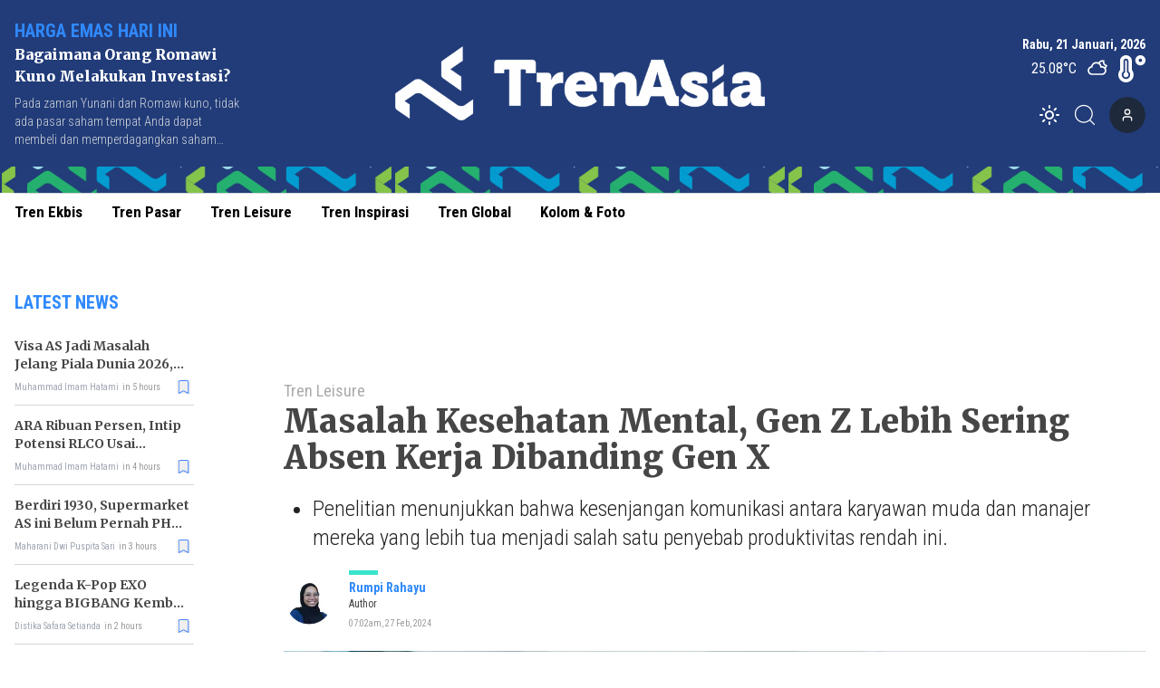

--- FILE ---
content_type: text/html; charset=utf-8
request_url: https://www.trenasia.id/masalah-kesehatan-mental-gen-z-lebih-sering-absen-kerja-dibanding-gen-x
body_size: 11958
content:
<!DOCTYPE html><html lang="id"><head><meta charSet="utf-8"/><meta name="viewport" content="width=device-width"/><link rel="apple-touch-icon" sizes="180x180" href="/favicon/apple-touch-icon.png"/><link rel="icon" type="image/png" sizes="32x32" href="/favicon/favicon-32x32.png"/><link rel="icon" type="image/png" sizes="16x16" href="/favicon/favicon-16x16.png"/><link rel="manifest" href="/favicon/site.webmanifest"/><link rel="mask-icon" href="/favicon/safari-pinned-tab.svg" color="#5bbad5"/><meta name="msapplication-TileColor" content="#2b5797"/><meta name="theme-color" content="#ffffff"/><link rel="preload" as="image" imageSrcSet="/_next/image?url=https%3A%2F%2Fik.trn.asia%2Fuploads%2F2024%2F10%2F1729117370639.png&amp;w=640&amp;q=75 1x, /_next/image?url=https%3A%2F%2Fik.trn.asia%2Fuploads%2F2024%2F10%2F1729117370639.png&amp;w=1080&amp;q=75 2x"/><title>Masalah Kesehatan Mental, Gen Z Lebih Sering Absen Kerja Dibanding Gen X</title><meta name="description" content="Penelitian menunjukkan bahwa kesenjangan komunikasi antara karyawan muda dan manajer mereka yang lebih tua menjadi salah satu penyebab produktivitas rendah ini."/><meta itemProp="name" content="Masalah Kesehatan Mental, Gen Z Lebih Sering Absen Kerja Dibanding Gen X"/><meta itemProp="description" content="Penelitian menunjukkan bahwa kesenjangan komunikasi antara karyawan muda dan manajer mereka yang lebih tua menjadi salah satu penyebab produktivitas rendah ini."/><meta itemProp="image" content="https://ik.trn.asia/uploads/2022/10/1667007681393.webp"/><meta property="og:title" content="Masalah Kesehatan Mental, Gen Z Lebih Sering Absen Kerja Dibanding Gen X"/><meta property="og:description" content="Penelitian menunjukkan bahwa kesenjangan komunikasi antara karyawan muda dan manajer mereka yang lebih tua menjadi salah satu penyebab produktivitas rendah ini."/><meta property="og:image" content="https://ik.trn.asia/uploads/2022/10/1667007681393.webp"/><meta property="og:image:width" content="330"/><meta property="og:image:height" content="219"/><meta property="og:url" content="https://www.trenasia.id/tren-leisure/masalah-kesehatan-mental-gen-z-lebih-sering-absen-kerja-dibanding-gen-x"/><meta property="og:type" content="website"/><meta property="og:site_name" content="TrenAsia"/><meta property="article:publisher" content="https://www.facebook.com/trenasiacom"/><meta property="article:published_time" content="2024-02-27T07:00:42+07:00"/><meta name="googlebot-news" content="index,follow"/><meta name="googlebot" content="index,follow"/><meta name="robots" content="index, follow"/><meta name="language" content="id"/><meta name="geo.country" content="id"/><meta http-equiv="content-language" content="id"/><meta name="geo.placename" content="Indonesia"/><meta content="8mCaHlbx_KljZzqu87pYJhxOB7XSxugmmnqaKdovndA" name="google-site-verification"/><meta name="twitter:title" content="Masalah Kesehatan Mental, Gen Z Lebih Sering Absen Kerja Dibanding Gen X"/><meta name="twitter:description" content="Penelitian menunjukkan bahwa kesenjangan komunikasi antara karyawan muda dan manajer mereka yang lebih tua menjadi salah satu penyebab produktivitas rendah ini."/><meta name="twitter:image" content="https://ik.trn.asia/uploads/2022/10/1667007681393.webp"/><meta name="twitter:card" content="summary_large_image"/><meta name="twitter:creator" content="@trenasia_com"/><meta name="twitter:site" content="@trenasia_com"/><meta name="keywords" content="Kesehatan mental, dunia kerja, gen x"/><link rel="canonical" href="https://www.trenasia.id/tren-leisure/masalah-kesehatan-mental-gen-z-lebih-sering-absen-kerja-dibanding-gen-x"/><script class="yoast-schema-graph" type="application/ld+json">{"@context":"https://schema.org","@type":"WebSite","url":"https://www.trenasia.id/","potentialAction":{"@type":"SearchAction","target":"https://www.trenasia.id/search?q={search_term_string}","query-input":"required name=search_term_string"}}</script><script class="yoast-schema-graph" type="application/ld+json">{"@context":"https://schema.org","@type":"Organization","name":"Trenasia","url":"https://www.trenasia.id/","sameAs":["https://www.facebook.com/trenasiacom","https://twitter.com/trenasia_com","https://www.instagram.com/trenasiacom/"],"logo":"https://ik.imagekit.io/uploads/2022/09/1662381360555.png?tr=w-305.98"}</script><script class="yoast-schema-graph" type="application/ld+json">{"@context":"https://schema.org","@graph":[{"@type":"ImageObject","@id":"https://ik.trn.asia/uploads/2022/10/1667007681393.webp","inLanguage":"id-ID","url":"https://ik.trn.asia/uploads/2022/10/1667007681393.webp","width":2048,"height":1365,"caption":"Burnout Syndrome"},{"@type":"WebPage","@id":"https://www.trenasia.id/tren-leisure/masalah-kesehatan-mental-gen-z-lebih-sering-absen-kerja-dibanding-gen-x","url":"https://www.trenasia.id/tren-leisure/masalah-kesehatan-mental-gen-z-lebih-sering-absen-kerja-dibanding-gen-x","name":"Masalah Kesehatan Mental, Gen Z Lebih Sering Absen Kerja Dibanding Gen X - TrenAsia","keywords":"Kesehatan mental,dunia kerja,gen x","primaryImageOfPage":{"@id":"https://ik.trn.asia/uploads/2022/10/1667007681393.webp"},"image":[{"@id":"https://ik.trn.asia/uploads/2022/10/1667007681393.webp"}],"datePublished":"Tue Feb 27 2024 00:00:42 GMT+0000 (Coordinated Universal Time)","dateModified":"Tue Feb 27 2024 00:00:42 GMT+0000 (Coordinated Universal Time)","author":{"@id":"https://www.trenasia.id/author/rahayu"},"inLanguage":"id-ID","potentialAction":[{"@type":"ReadAction","target":["https://www.trenasia.id/tren-leisure/masalah-kesehatan-mental-gen-z-lebih-sering-absen-kerja-dibanding-gen-x"]}]},{"@context":"http://schema.org","@type":"NewsArticle","headline":"Masalah Kesehatan Mental, Gen Z Lebih Sering Absen Kerja Dibanding Gen X","datePublished":"Tue Feb 27 2024 00:00:42 GMT+0000 (Coordinated Universal Time)","dateModified":"Tue Feb 27 2024 00:00:42 GMT+0000 (Coordinated Universal Time)","description":"Penelitian menunjukkan bahwa kesenjangan komunikasi antara karyawan muda dan manajer mereka yang lebih tua menjadi salah satu penyebab produktivitas rendah ini.","image":{"@id":"https://ik.trn.asia/uploads/2022/10/1667007681393.webp","@type":"ImageObject","url":"https://ik.trn.asia/uploads/2022/10/1667007681393.webp","width":700,"height":393},"author":{"@type":"Person","name":"Rumpi Rahayu "},"publisher":{"@type":"Organization","name":"trenasia","logo":{"@type":"ImageObject","url":"https://ik.imagekit.io/uploads/2022/09/1662381360555.png?tr=w-305.98","width":809,"height":172}}},{"@type":"Person","@id":"https://www.trenasia.id/author/rahayu","name":"Rumpi Rahayu ","image":{"@type":"ImageObject","@id":"https://www.trenasia.id/author.png","inLanguage":"id-ID","url":"https://www.trenasia.id/author.png","caption":"Rumpi Rahayu "}}]}</script><link rel="amphtml" href="https://www.trenasia.id/amp/masalah-kesehatan-mental-gen-z-lebih-sering-absen-kerja-dibanding-gen-x"/><link rel="preload" as="image" imageSrcSet="https://ik.trn.asia/uploads/2022/10/1667007681393.webp?tr=w-1000,h-560 1x, https://ik.trn.asia/uploads/2022/10/1667007681393.webp?tr=w-1000,h-560 2x"/><meta name="next-head-count" content="46"/><script async="" src="https://www.googletagmanager.com/gtag/js?id=G-B21KS7KCX2" type="ab6c30a8cf56a02918ccb487-text/javascript"></script><script type="ab6c30a8cf56a02918ccb487-text/javascript">
            window.dataLayer = window.dataLayer || [];
            function gtag(){dataLayer.push(arguments);}
            gtag('js', new Date());

            gtag('config', 'G-B21KS7KCX2', {
              page_path: window.location.pathname,
            });
          </script><link rel="preload" href="/_next/static/css/5ab68ba23993eb75.css" as="style"/><link rel="stylesheet" href="/_next/static/css/5ab68ba23993eb75.css" data-n-g=""/><noscript data-n-css=""></noscript><script defer="" nomodule="" src="/_next/static/chunks/polyfills-c67a75d1b6f99dc8.js" type="ab6c30a8cf56a02918ccb487-text/javascript"></script><script src="/_next/static/chunks/webpack-ada50ffb7e418c0f.js" defer="" type="ab6c30a8cf56a02918ccb487-text/javascript"></script><script src="/_next/static/chunks/framework-3671d8951bf44e4e.js" defer="" type="ab6c30a8cf56a02918ccb487-text/javascript"></script><script src="/_next/static/chunks/main-dc20b3106e9d37db.js" defer="" type="ab6c30a8cf56a02918ccb487-text/javascript"></script><script src="/_next/static/chunks/pages/_app-77fb0f500fb32163.js" defer="" type="ab6c30a8cf56a02918ccb487-text/javascript"></script><script src="/_next/static/chunks/0c428ae2-6dbe3948c8261209.js" defer="" type="ab6c30a8cf56a02918ccb487-text/javascript"></script><script src="/_next/static/chunks/3858-f91711d5e927f93f.js" defer="" type="ab6c30a8cf56a02918ccb487-text/javascript"></script><script src="/_next/static/chunks/6492-c667a49e577b5d14.js" defer="" type="ab6c30a8cf56a02918ccb487-text/javascript"></script><script src="/_next/static/chunks/2361-1f2304e52e41dc13.js" defer="" type="ab6c30a8cf56a02918ccb487-text/javascript"></script><script src="/_next/static/chunks/7961-be1b4ffd3970da7e.js" defer="" type="ab6c30a8cf56a02918ccb487-text/javascript"></script><script src="/_next/static/chunks/6534-e376c6ee79a252bd.js" defer="" type="ab6c30a8cf56a02918ccb487-text/javascript"></script><script src="/_next/static/chunks/2558-605003469f127b7e.js" defer="" type="ab6c30a8cf56a02918ccb487-text/javascript"></script><script src="/_next/static/chunks/2620-ce1516fa7cdd6a30.js" defer="" type="ab6c30a8cf56a02918ccb487-text/javascript"></script><script src="/_next/static/chunks/6733-e0c09ea5df4878eb.js" defer="" type="ab6c30a8cf56a02918ccb487-text/javascript"></script><script src="/_next/static/chunks/pages/%5Bslug%5D-c30a41f2c16cd05b.js" defer="" type="ab6c30a8cf56a02918ccb487-text/javascript"></script><script src="/_next/static/mnlLF_1Y8NkjfQdJnrqRp/_buildManifest.js" defer="" type="ab6c30a8cf56a02918ccb487-text/javascript"></script><script src="/_next/static/mnlLF_1Y8NkjfQdJnrqRp/_ssgManifest.js" defer="" type="ab6c30a8cf56a02918ccb487-text/javascript"></script><style data-href="https://fonts.googleapis.com/css2?family=Playfair+Display:wght@400;500;800;900&family=Noto+Serif:wght@700&family=Merriweather:wght@400;700;900&family=Roboto+Condensed:wght@100;300;400;700&display=swap">@font-face{font-family:'Merriweather';font-style:normal;font-weight:400;font-stretch:normal;font-display:swap;src:url(https://fonts.gstatic.com/l/font?kit=u-4D0qyriQwlOrhSvowK_l5UcA6zuSYEqOzpPe3HOZJ5eX1WtLaQwmYiScCmDxhtNOKl8yDr3icqEA&skey=379c1eccf863c625&v=v33) format('woff')}@font-face{font-family:'Merriweather';font-style:normal;font-weight:700;font-stretch:normal;font-display:swap;src:url(https://fonts.gstatic.com/l/font?kit=u-4D0qyriQwlOrhSvowK_l5UcA6zuSYEqOzpPe3HOZJ5eX1WtLaQwmYiScCmDxhtNOKl8yDrOSAqEA&skey=379c1eccf863c625&v=v33) format('woff')}@font-face{font-family:'Merriweather';font-style:normal;font-weight:900;font-stretch:normal;font-display:swap;src:url(https://fonts.gstatic.com/l/font?kit=u-4D0qyriQwlOrhSvowK_l5UcA6zuSYEqOzpPe3HOZJ5eX1WtLaQwmYiScCmDxhtNOKl8yDrdyAqEA&skey=379c1eccf863c625&v=v33) format('woff')}@font-face{font-family:'Noto Serif';font-style:normal;font-weight:700;font-stretch:normal;font-display:swap;src:url(https://fonts.gstatic.com/l/font?kit=ga6iaw1J5X9T9RW6j9bNVls-hfgvz8JcMofYTa32J4wsL2JAlAhZT1ejww&skey=ff3f102bd67fc93c&v=v33) format('woff')}@font-face{font-family:'Playfair Display';font-style:normal;font-weight:400;font-display:swap;src:url(https://fonts.gstatic.com/l/font?kit=nuFvD-vYSZviVYUb_rj3ij__anPXJzDwcbmjWBN2PKdFvUDT&skey=f3b68f0152604ed9&v=v40) format('woff')}@font-face{font-family:'Playfair Display';font-style:normal;font-weight:500;font-display:swap;src:url(https://fonts.gstatic.com/l/font?kit=nuFvD-vYSZviVYUb_rj3ij__anPXJzDwcbmjWBN2PKd3vUDT&skey=f3b68f0152604ed9&v=v40) format('woff')}@font-face{font-family:'Playfair Display';font-style:normal;font-weight:800;font-display:swap;src:url(https://fonts.gstatic.com/l/font?kit=nuFvD-vYSZviVYUb_rj3ij__anPXJzDwcbmjWBN2PKfFukDT&skey=f3b68f0152604ed9&v=v40) format('woff')}@font-face{font-family:'Playfair Display';font-style:normal;font-weight:900;font-display:swap;src:url(https://fonts.gstatic.com/l/font?kit=nuFvD-vYSZviVYUb_rj3ij__anPXJzDwcbmjWBN2PKfsukDT&skey=f3b68f0152604ed9&v=v40) format('woff')}@font-face{font-family:'Roboto Condensed';font-style:normal;font-weight:100;font-display:swap;src:url(https://fonts.gstatic.com/l/font?kit=ieVo2ZhZI2eCN5jzbjEETS9weq8-_d6T_POl0fRJeyWyo_BK&skey=9986ecffddb755ab&v=v31) format('woff')}@font-face{font-family:'Roboto Condensed';font-style:normal;font-weight:300;font-display:swap;src:url(https://fonts.gstatic.com/l/font?kit=ieVo2ZhZI2eCN5jzbjEETS9weq8-_d6T_POl0fRJeyXsovBK&skey=9986ecffddb755ab&v=v31) format('woff')}@font-face{font-family:'Roboto Condensed';font-style:normal;font-weight:400;font-display:swap;src:url(https://fonts.gstatic.com/l/font?kit=ieVo2ZhZI2eCN5jzbjEETS9weq8-_d6T_POl0fRJeyWyovBK&skey=9986ecffddb755ab&v=v31) format('woff')}@font-face{font-family:'Roboto Condensed';font-style:normal;font-weight:700;font-display:swap;src:url(https://fonts.gstatic.com/l/font?kit=ieVo2ZhZI2eCN5jzbjEETS9weq8-_d6T_POl0fRJeyVVpfBK&skey=9986ecffddb755ab&v=v31) format('woff')}@font-face{font-family:'Merriweather';font-style:normal;font-weight:400;font-stretch:100%;font-display:swap;src:url(https://fonts.gstatic.com/s/merriweather/v33/u-4e0qyriQwlOrhSvowK_l5UcA6zuSYEqOzpPe3HOZJ5eX1WtLaQwmYiSeqnJ-mXq1Gi3iE.woff2) format('woff2');unicode-range:U+0460-052F,U+1C80-1C8A,U+20B4,U+2DE0-2DFF,U+A640-A69F,U+FE2E-FE2F}@font-face{font-family:'Merriweather';font-style:normal;font-weight:400;font-stretch:100%;font-display:swap;src:url(https://fonts.gstatic.com/s/merriweather/v33/u-4e0qyriQwlOrhSvowK_l5UcA6zuSYEqOzpPe3HOZJ5eX1WtLaQwmYiSequJ-mXq1Gi3iE.woff2) format('woff2');unicode-range:U+0301,U+0400-045F,U+0490-0491,U+04B0-04B1,U+2116}@font-face{font-family:'Merriweather';font-style:normal;font-weight:400;font-stretch:100%;font-display:swap;src:url(https://fonts.gstatic.com/s/merriweather/v33/u-4e0qyriQwlOrhSvowK_l5UcA6zuSYEqOzpPe3HOZJ5eX1WtLaQwmYiSeqlJ-mXq1Gi3iE.woff2) format('woff2');unicode-range:U+0102-0103,U+0110-0111,U+0128-0129,U+0168-0169,U+01A0-01A1,U+01AF-01B0,U+0300-0301,U+0303-0304,U+0308-0309,U+0323,U+0329,U+1EA0-1EF9,U+20AB}@font-face{font-family:'Merriweather';font-style:normal;font-weight:400;font-stretch:100%;font-display:swap;src:url(https://fonts.gstatic.com/s/merriweather/v33/u-4e0qyriQwlOrhSvowK_l5UcA6zuSYEqOzpPe3HOZJ5eX1WtLaQwmYiSeqkJ-mXq1Gi3iE.woff2) format('woff2');unicode-range:U+0100-02BA,U+02BD-02C5,U+02C7-02CC,U+02CE-02D7,U+02DD-02FF,U+0304,U+0308,U+0329,U+1D00-1DBF,U+1E00-1E9F,U+1EF2-1EFF,U+2020,U+20A0-20AB,U+20AD-20C0,U+2113,U+2C60-2C7F,U+A720-A7FF}@font-face{font-family:'Merriweather';font-style:normal;font-weight:400;font-stretch:100%;font-display:swap;src:url(https://fonts.gstatic.com/s/merriweather/v33/u-4e0qyriQwlOrhSvowK_l5UcA6zuSYEqOzpPe3HOZJ5eX1WtLaQwmYiSeqqJ-mXq1Gi.woff2) format('woff2');unicode-range:U+0000-00FF,U+0131,U+0152-0153,U+02BB-02BC,U+02C6,U+02DA,U+02DC,U+0304,U+0308,U+0329,U+2000-206F,U+20AC,U+2122,U+2191,U+2193,U+2212,U+2215,U+FEFF,U+FFFD}@font-face{font-family:'Merriweather';font-style:normal;font-weight:700;font-stretch:100%;font-display:swap;src:url(https://fonts.gstatic.com/s/merriweather/v33/u-4e0qyriQwlOrhSvowK_l5UcA6zuSYEqOzpPe3HOZJ5eX1WtLaQwmYiSeqnJ-mXq1Gi3iE.woff2) format('woff2');unicode-range:U+0460-052F,U+1C80-1C8A,U+20B4,U+2DE0-2DFF,U+A640-A69F,U+FE2E-FE2F}@font-face{font-family:'Merriweather';font-style:normal;font-weight:700;font-stretch:100%;font-display:swap;src:url(https://fonts.gstatic.com/s/merriweather/v33/u-4e0qyriQwlOrhSvowK_l5UcA6zuSYEqOzpPe3HOZJ5eX1WtLaQwmYiSequJ-mXq1Gi3iE.woff2) format('woff2');unicode-range:U+0301,U+0400-045F,U+0490-0491,U+04B0-04B1,U+2116}@font-face{font-family:'Merriweather';font-style:normal;font-weight:700;font-stretch:100%;font-display:swap;src:url(https://fonts.gstatic.com/s/merriweather/v33/u-4e0qyriQwlOrhSvowK_l5UcA6zuSYEqOzpPe3HOZJ5eX1WtLaQwmYiSeqlJ-mXq1Gi3iE.woff2) format('woff2');unicode-range:U+0102-0103,U+0110-0111,U+0128-0129,U+0168-0169,U+01A0-01A1,U+01AF-01B0,U+0300-0301,U+0303-0304,U+0308-0309,U+0323,U+0329,U+1EA0-1EF9,U+20AB}@font-face{font-family:'Merriweather';font-style:normal;font-weight:700;font-stretch:100%;font-display:swap;src:url(https://fonts.gstatic.com/s/merriweather/v33/u-4e0qyriQwlOrhSvowK_l5UcA6zuSYEqOzpPe3HOZJ5eX1WtLaQwmYiSeqkJ-mXq1Gi3iE.woff2) format('woff2');unicode-range:U+0100-02BA,U+02BD-02C5,U+02C7-02CC,U+02CE-02D7,U+02DD-02FF,U+0304,U+0308,U+0329,U+1D00-1DBF,U+1E00-1E9F,U+1EF2-1EFF,U+2020,U+20A0-20AB,U+20AD-20C0,U+2113,U+2C60-2C7F,U+A720-A7FF}@font-face{font-family:'Merriweather';font-style:normal;font-weight:700;font-stretch:100%;font-display:swap;src:url(https://fonts.gstatic.com/s/merriweather/v33/u-4e0qyriQwlOrhSvowK_l5UcA6zuSYEqOzpPe3HOZJ5eX1WtLaQwmYiSeqqJ-mXq1Gi.woff2) format('woff2');unicode-range:U+0000-00FF,U+0131,U+0152-0153,U+02BB-02BC,U+02C6,U+02DA,U+02DC,U+0304,U+0308,U+0329,U+2000-206F,U+20AC,U+2122,U+2191,U+2193,U+2212,U+2215,U+FEFF,U+FFFD}@font-face{font-family:'Merriweather';font-style:normal;font-weight:900;font-stretch:100%;font-display:swap;src:url(https://fonts.gstatic.com/s/merriweather/v33/u-4e0qyriQwlOrhSvowK_l5UcA6zuSYEqOzpPe3HOZJ5eX1WtLaQwmYiSeqnJ-mXq1Gi3iE.woff2) format('woff2');unicode-range:U+0460-052F,U+1C80-1C8A,U+20B4,U+2DE0-2DFF,U+A640-A69F,U+FE2E-FE2F}@font-face{font-family:'Merriweather';font-style:normal;font-weight:900;font-stretch:100%;font-display:swap;src:url(https://fonts.gstatic.com/s/merriweather/v33/u-4e0qyriQwlOrhSvowK_l5UcA6zuSYEqOzpPe3HOZJ5eX1WtLaQwmYiSequJ-mXq1Gi3iE.woff2) format('woff2');unicode-range:U+0301,U+0400-045F,U+0490-0491,U+04B0-04B1,U+2116}@font-face{font-family:'Merriweather';font-style:normal;font-weight:900;font-stretch:100%;font-display:swap;src:url(https://fonts.gstatic.com/s/merriweather/v33/u-4e0qyriQwlOrhSvowK_l5UcA6zuSYEqOzpPe3HOZJ5eX1WtLaQwmYiSeqlJ-mXq1Gi3iE.woff2) format('woff2');unicode-range:U+0102-0103,U+0110-0111,U+0128-0129,U+0168-0169,U+01A0-01A1,U+01AF-01B0,U+0300-0301,U+0303-0304,U+0308-0309,U+0323,U+0329,U+1EA0-1EF9,U+20AB}@font-face{font-family:'Merriweather';font-style:normal;font-weight:900;font-stretch:100%;font-display:swap;src:url(https://fonts.gstatic.com/s/merriweather/v33/u-4e0qyriQwlOrhSvowK_l5UcA6zuSYEqOzpPe3HOZJ5eX1WtLaQwmYiSeqkJ-mXq1Gi3iE.woff2) format('woff2');unicode-range:U+0100-02BA,U+02BD-02C5,U+02C7-02CC,U+02CE-02D7,U+02DD-02FF,U+0304,U+0308,U+0329,U+1D00-1DBF,U+1E00-1E9F,U+1EF2-1EFF,U+2020,U+20A0-20AB,U+20AD-20C0,U+2113,U+2C60-2C7F,U+A720-A7FF}@font-face{font-family:'Merriweather';font-style:normal;font-weight:900;font-stretch:100%;font-display:swap;src:url(https://fonts.gstatic.com/s/merriweather/v33/u-4e0qyriQwlOrhSvowK_l5UcA6zuSYEqOzpPe3HOZJ5eX1WtLaQwmYiSeqqJ-mXq1Gi.woff2) format('woff2');unicode-range:U+0000-00FF,U+0131,U+0152-0153,U+02BB-02BC,U+02C6,U+02DA,U+02DC,U+0304,U+0308,U+0329,U+2000-206F,U+20AC,U+2122,U+2191,U+2193,U+2212,U+2215,U+FEFF,U+FFFD}@font-face{font-family:'Noto Serif';font-style:normal;font-weight:700;font-stretch:100%;font-display:swap;src:url(https://fonts.gstatic.com/l/font?kit=ga6iaw1J5X9T9RW6j9bNVls-hfgvz8JcMofYTa32J4wsL2JAlAhZT1eTyscMpKrCzi0iNaA&skey=ff3f102bd67fc93c&v=v33) format('woff');unicode-range:U+0460-052F,U+1C80-1C8A,U+20B4,U+2DE0-2DFF,U+A640-A69F,U+FE2E-FE2F}@font-face{font-family:'Noto Serif';font-style:normal;font-weight:700;font-stretch:100%;font-display:swap;src:url(https://fonts.gstatic.com/l/font?kit=ga6iaw1J5X9T9RW6j9bNVls-hfgvz8JcMofYTa32J4wsL2JAlAhZT1eTw8cMpKrCzi0iNaA&skey=ff3f102bd67fc93c&v=v33) format('woff');unicode-range:U+0301,U+0400-045F,U+0490-0491,U+04B0-04B1,U+2116}@font-face{font-family:'Noto Serif';font-style:normal;font-weight:700;font-stretch:100%;font-display:swap;src:url(https://fonts.gstatic.com/l/font?kit=ga6iaw1J5X9T9RW6j9bNVls-hfgvz8JcMofYTa32J4wsL2JAlAhZT1eTy8cMpKrCzi0iNaA&skey=ff3f102bd67fc93c&v=v33) format('woff');unicode-range:U+1F00-1FFF}@font-face{font-family:'Noto Serif';font-style:normal;font-weight:700;font-stretch:100%;font-display:swap;src:url(https://fonts.gstatic.com/l/font?kit=ga6iaw1J5X9T9RW6j9bNVls-hfgvz8JcMofYTa32J4wsL2JAlAhZT1eTxMcMpKrCzi0iNaA&skey=ff3f102bd67fc93c&v=v33) format('woff');unicode-range:U+0370-0377,U+037A-037F,U+0384-038A,U+038C,U+038E-03A1,U+03A3-03FF}@font-face{font-family:'Noto Serif';font-style:normal;font-weight:700;font-stretch:100%;font-display:swap;src:url(https://fonts.gstatic.com/l/font?kit=ga6iaw1J5X9T9RW6j9bNVls-hfgvz8JcMofYTa32J4wsL2JAlAhZT1eTu8cMpKrCzi0iNaA&skey=ff3f102bd67fc93c&v=v33) format('woff');unicode-range:U+0302-0303,U+0305,U+0307-0308,U+0310,U+0312,U+0315,U+031A,U+0326-0327,U+032C,U+032F-0330,U+0332-0333,U+0338,U+033A,U+0346,U+034D,U+0391-03A1,U+03A3-03A9,U+03B1-03C9,U+03D1,U+03D5-03D6,U+03F0-03F1,U+03F4-03F5,U+2016-2017,U+2034-2038,U+203C,U+2040,U+2043,U+2047,U+2050,U+2057,U+205F,U+2070-2071,U+2074-208E,U+2090-209C,U+20D0-20DC,U+20E1,U+20E5-20EF,U+2100-2112,U+2114-2115,U+2117-2121,U+2123-214F,U+2190,U+2192,U+2194-21AE,U+21B0-21E5,U+21F1-21F2,U+21F4-2211,U+2213-2214,U+2216-22FF,U+2308-230B,U+2310,U+2319,U+231C-2321,U+2336-237A,U+237C,U+2395,U+239B-23B7,U+23D0,U+23DC-23E1,U+2474-2475,U+25AF,U+25B3,U+25B7,U+25BD,U+25C1,U+25CA,U+25CC,U+25FB,U+266D-266F,U+27C0-27FF,U+2900-2AFF,U+2B0E-2B11,U+2B30-2B4C,U+2BFE,U+3030,U+FF5B,U+FF5D,U+1D400-1D7FF,U+1EE00-1EEFF}@font-face{font-family:'Noto Serif';font-style:normal;font-weight:700;font-stretch:100%;font-display:swap;src:url(https://fonts.gstatic.com/l/font?kit=ga6iaw1J5X9T9RW6j9bNVls-hfgvz8JcMofYTa32J4wsL2JAlAhZT1eTyMcMpKrCzi0iNaA&skey=ff3f102bd67fc93c&v=v33) format('woff');unicode-range:U+0102-0103,U+0110-0111,U+0128-0129,U+0168-0169,U+01A0-01A1,U+01AF-01B0,U+0300-0301,U+0303-0304,U+0308-0309,U+0323,U+0329,U+1EA0-1EF9,U+20AB}@font-face{font-family:'Noto Serif';font-style:normal;font-weight:700;font-stretch:100%;font-display:swap;src:url(https://fonts.gstatic.com/l/font?kit=ga6iaw1J5X9T9RW6j9bNVls-hfgvz8JcMofYTa32J4wsL2JAlAhZT1eTyccMpKrCzi0iNaA&skey=ff3f102bd67fc93c&v=v33) format('woff');unicode-range:U+0100-02BA,U+02BD-02C5,U+02C7-02CC,U+02CE-02D7,U+02DD-02FF,U+0304,U+0308,U+0329,U+1D00-1DBF,U+1E00-1E9F,U+1EF2-1EFF,U+2020,U+20A0-20AB,U+20AD-20C0,U+2113,U+2C60-2C7F,U+A720-A7FF}@font-face{font-family:'Noto Serif';font-style:normal;font-weight:700;font-stretch:100%;font-display:swap;src:url(https://fonts.gstatic.com/l/font?kit=ga6iaw1J5X9T9RW6j9bNVls-hfgvz8JcMofYTa32J4wsL2JAlAhZT1eTx8cMpKrCzi0i&skey=ff3f102bd67fc93c&v=v33) format('woff');unicode-range:U+0000-00FF,U+0131,U+0152-0153,U+02BB-02BC,U+02C6,U+02DA,U+02DC,U+0304,U+0308,U+0329,U+2000-206F,U+20AC,U+2122,U+2191,U+2193,U+2212,U+2215,U+FEFF,U+FFFD}@font-face{font-family:'Playfair Display';font-style:normal;font-weight:400;font-display:swap;src:url(https://fonts.gstatic.com/s/playfairdisplay/v40/nuFiD-vYSZviVYUb_rj3ij__anPXDTjYgEM86xRbPQ.woff2) format('woff2');unicode-range:U+0301,U+0400-045F,U+0490-0491,U+04B0-04B1,U+2116}@font-face{font-family:'Playfair Display';font-style:normal;font-weight:400;font-display:swap;src:url(https://fonts.gstatic.com/s/playfairdisplay/v40/nuFiD-vYSZviVYUb_rj3ij__anPXDTPYgEM86xRbPQ.woff2) format('woff2');unicode-range:U+0102-0103,U+0110-0111,U+0128-0129,U+0168-0169,U+01A0-01A1,U+01AF-01B0,U+0300-0301,U+0303-0304,U+0308-0309,U+0323,U+0329,U+1EA0-1EF9,U+20AB}@font-face{font-family:'Playfair Display';font-style:normal;font-weight:400;font-display:swap;src:url(https://fonts.gstatic.com/s/playfairdisplay/v40/nuFiD-vYSZviVYUb_rj3ij__anPXDTLYgEM86xRbPQ.woff2) format('woff2');unicode-range:U+0100-02BA,U+02BD-02C5,U+02C7-02CC,U+02CE-02D7,U+02DD-02FF,U+0304,U+0308,U+0329,U+1D00-1DBF,U+1E00-1E9F,U+1EF2-1EFF,U+2020,U+20A0-20AB,U+20AD-20C0,U+2113,U+2C60-2C7F,U+A720-A7FF}@font-face{font-family:'Playfair Display';font-style:normal;font-weight:400;font-display:swap;src:url(https://fonts.gstatic.com/s/playfairdisplay/v40/nuFiD-vYSZviVYUb_rj3ij__anPXDTzYgEM86xQ.woff2) format('woff2');unicode-range:U+0000-00FF,U+0131,U+0152-0153,U+02BB-02BC,U+02C6,U+02DA,U+02DC,U+0304,U+0308,U+0329,U+2000-206F,U+20AC,U+2122,U+2191,U+2193,U+2212,U+2215,U+FEFF,U+FFFD}@font-face{font-family:'Playfair Display';font-style:normal;font-weight:500;font-display:swap;src:url(https://fonts.gstatic.com/s/playfairdisplay/v40/nuFiD-vYSZviVYUb_rj3ij__anPXDTjYgEM86xRbPQ.woff2) format('woff2');unicode-range:U+0301,U+0400-045F,U+0490-0491,U+04B0-04B1,U+2116}@font-face{font-family:'Playfair Display';font-style:normal;font-weight:500;font-display:swap;src:url(https://fonts.gstatic.com/s/playfairdisplay/v40/nuFiD-vYSZviVYUb_rj3ij__anPXDTPYgEM86xRbPQ.woff2) format('woff2');unicode-range:U+0102-0103,U+0110-0111,U+0128-0129,U+0168-0169,U+01A0-01A1,U+01AF-01B0,U+0300-0301,U+0303-0304,U+0308-0309,U+0323,U+0329,U+1EA0-1EF9,U+20AB}@font-face{font-family:'Playfair Display';font-style:normal;font-weight:500;font-display:swap;src:url(https://fonts.gstatic.com/s/playfairdisplay/v40/nuFiD-vYSZviVYUb_rj3ij__anPXDTLYgEM86xRbPQ.woff2) format('woff2');unicode-range:U+0100-02BA,U+02BD-02C5,U+02C7-02CC,U+02CE-02D7,U+02DD-02FF,U+0304,U+0308,U+0329,U+1D00-1DBF,U+1E00-1E9F,U+1EF2-1EFF,U+2020,U+20A0-20AB,U+20AD-20C0,U+2113,U+2C60-2C7F,U+A720-A7FF}@font-face{font-family:'Playfair Display';font-style:normal;font-weight:500;font-display:swap;src:url(https://fonts.gstatic.com/s/playfairdisplay/v40/nuFiD-vYSZviVYUb_rj3ij__anPXDTzYgEM86xQ.woff2) format('woff2');unicode-range:U+0000-00FF,U+0131,U+0152-0153,U+02BB-02BC,U+02C6,U+02DA,U+02DC,U+0304,U+0308,U+0329,U+2000-206F,U+20AC,U+2122,U+2191,U+2193,U+2212,U+2215,U+FEFF,U+FFFD}@font-face{font-family:'Playfair Display';font-style:normal;font-weight:800;font-display:swap;src:url(https://fonts.gstatic.com/s/playfairdisplay/v40/nuFiD-vYSZviVYUb_rj3ij__anPXDTjYgEM86xRbPQ.woff2) format('woff2');unicode-range:U+0301,U+0400-045F,U+0490-0491,U+04B0-04B1,U+2116}@font-face{font-family:'Playfair Display';font-style:normal;font-weight:800;font-display:swap;src:url(https://fonts.gstatic.com/s/playfairdisplay/v40/nuFiD-vYSZviVYUb_rj3ij__anPXDTPYgEM86xRbPQ.woff2) format('woff2');unicode-range:U+0102-0103,U+0110-0111,U+0128-0129,U+0168-0169,U+01A0-01A1,U+01AF-01B0,U+0300-0301,U+0303-0304,U+0308-0309,U+0323,U+0329,U+1EA0-1EF9,U+20AB}@font-face{font-family:'Playfair Display';font-style:normal;font-weight:800;font-display:swap;src:url(https://fonts.gstatic.com/s/playfairdisplay/v40/nuFiD-vYSZviVYUb_rj3ij__anPXDTLYgEM86xRbPQ.woff2) format('woff2');unicode-range:U+0100-02BA,U+02BD-02C5,U+02C7-02CC,U+02CE-02D7,U+02DD-02FF,U+0304,U+0308,U+0329,U+1D00-1DBF,U+1E00-1E9F,U+1EF2-1EFF,U+2020,U+20A0-20AB,U+20AD-20C0,U+2113,U+2C60-2C7F,U+A720-A7FF}@font-face{font-family:'Playfair Display';font-style:normal;font-weight:800;font-display:swap;src:url(https://fonts.gstatic.com/s/playfairdisplay/v40/nuFiD-vYSZviVYUb_rj3ij__anPXDTzYgEM86xQ.woff2) format('woff2');unicode-range:U+0000-00FF,U+0131,U+0152-0153,U+02BB-02BC,U+02C6,U+02DA,U+02DC,U+0304,U+0308,U+0329,U+2000-206F,U+20AC,U+2122,U+2191,U+2193,U+2212,U+2215,U+FEFF,U+FFFD}@font-face{font-family:'Playfair Display';font-style:normal;font-weight:900;font-display:swap;src:url(https://fonts.gstatic.com/s/playfairdisplay/v40/nuFiD-vYSZviVYUb_rj3ij__anPXDTjYgEM86xRbPQ.woff2) format('woff2');unicode-range:U+0301,U+0400-045F,U+0490-0491,U+04B0-04B1,U+2116}@font-face{font-family:'Playfair Display';font-style:normal;font-weight:900;font-display:swap;src:url(https://fonts.gstatic.com/s/playfairdisplay/v40/nuFiD-vYSZviVYUb_rj3ij__anPXDTPYgEM86xRbPQ.woff2) format('woff2');unicode-range:U+0102-0103,U+0110-0111,U+0128-0129,U+0168-0169,U+01A0-01A1,U+01AF-01B0,U+0300-0301,U+0303-0304,U+0308-0309,U+0323,U+0329,U+1EA0-1EF9,U+20AB}@font-face{font-family:'Playfair Display';font-style:normal;font-weight:900;font-display:swap;src:url(https://fonts.gstatic.com/s/playfairdisplay/v40/nuFiD-vYSZviVYUb_rj3ij__anPXDTLYgEM86xRbPQ.woff2) format('woff2');unicode-range:U+0100-02BA,U+02BD-02C5,U+02C7-02CC,U+02CE-02D7,U+02DD-02FF,U+0304,U+0308,U+0329,U+1D00-1DBF,U+1E00-1E9F,U+1EF2-1EFF,U+2020,U+20A0-20AB,U+20AD-20C0,U+2113,U+2C60-2C7F,U+A720-A7FF}@font-face{font-family:'Playfair Display';font-style:normal;font-weight:900;font-display:swap;src:url(https://fonts.gstatic.com/s/playfairdisplay/v40/nuFiD-vYSZviVYUb_rj3ij__anPXDTzYgEM86xQ.woff2) format('woff2');unicode-range:U+0000-00FF,U+0131,U+0152-0153,U+02BB-02BC,U+02C6,U+02DA,U+02DC,U+0304,U+0308,U+0329,U+2000-206F,U+20AC,U+2122,U+2191,U+2193,U+2212,U+2215,U+FEFF,U+FFFD}@font-face{font-family:'Roboto Condensed';font-style:normal;font-weight:100;font-display:swap;src:url(https://fonts.gstatic.com/s/robotocondensed/v31/ieVl2ZhZI2eCN5jzbjEETS9weq8-19-7DQk6YvNkeg.woff2) format('woff2');unicode-range:U+0460-052F,U+1C80-1C8A,U+20B4,U+2DE0-2DFF,U+A640-A69F,U+FE2E-FE2F}@font-face{font-family:'Roboto Condensed';font-style:normal;font-weight:100;font-display:swap;src:url(https://fonts.gstatic.com/s/robotocondensed/v31/ieVl2ZhZI2eCN5jzbjEETS9weq8-19a7DQk6YvNkeg.woff2) format('woff2');unicode-range:U+0301,U+0400-045F,U+0490-0491,U+04B0-04B1,U+2116}@font-face{font-family:'Roboto Condensed';font-style:normal;font-weight:100;font-display:swap;src:url(https://fonts.gstatic.com/s/robotocondensed/v31/ieVl2ZhZI2eCN5jzbjEETS9weq8-1967DQk6YvNkeg.woff2) format('woff2');unicode-range:U+1F00-1FFF}@font-face{font-family:'Roboto Condensed';font-style:normal;font-weight:100;font-display:swap;src:url(https://fonts.gstatic.com/s/robotocondensed/v31/ieVl2ZhZI2eCN5jzbjEETS9weq8-19G7DQk6YvNkeg.woff2) format('woff2');unicode-range:U+0370-0377,U+037A-037F,U+0384-038A,U+038C,U+038E-03A1,U+03A3-03FF}@font-face{font-family:'Roboto Condensed';font-style:normal;font-weight:100;font-display:swap;src:url(https://fonts.gstatic.com/s/robotocondensed/v31/ieVl2ZhZI2eCN5jzbjEETS9weq8-1927DQk6YvNkeg.woff2) format('woff2');unicode-range:U+0102-0103,U+0110-0111,U+0128-0129,U+0168-0169,U+01A0-01A1,U+01AF-01B0,U+0300-0301,U+0303-0304,U+0308-0309,U+0323,U+0329,U+1EA0-1EF9,U+20AB}@font-face{font-family:'Roboto Condensed';font-style:normal;font-weight:100;font-display:swap;src:url(https://fonts.gstatic.com/s/robotocondensed/v31/ieVl2ZhZI2eCN5jzbjEETS9weq8-19y7DQk6YvNkeg.woff2) format('woff2');unicode-range:U+0100-02BA,U+02BD-02C5,U+02C7-02CC,U+02CE-02D7,U+02DD-02FF,U+0304,U+0308,U+0329,U+1D00-1DBF,U+1E00-1E9F,U+1EF2-1EFF,U+2020,U+20A0-20AB,U+20AD-20C0,U+2113,U+2C60-2C7F,U+A720-A7FF}@font-face{font-family:'Roboto Condensed';font-style:normal;font-weight:100;font-display:swap;src:url(https://fonts.gstatic.com/s/robotocondensed/v31/ieVl2ZhZI2eCN5jzbjEETS9weq8-19K7DQk6YvM.woff2) format('woff2');unicode-range:U+0000-00FF,U+0131,U+0152-0153,U+02BB-02BC,U+02C6,U+02DA,U+02DC,U+0304,U+0308,U+0329,U+2000-206F,U+20AC,U+2122,U+2191,U+2193,U+2212,U+2215,U+FEFF,U+FFFD}@font-face{font-family:'Roboto Condensed';font-style:normal;font-weight:300;font-display:swap;src:url(https://fonts.gstatic.com/s/robotocondensed/v31/ieVl2ZhZI2eCN5jzbjEETS9weq8-19-7DQk6YvNkeg.woff2) format('woff2');unicode-range:U+0460-052F,U+1C80-1C8A,U+20B4,U+2DE0-2DFF,U+A640-A69F,U+FE2E-FE2F}@font-face{font-family:'Roboto Condensed';font-style:normal;font-weight:300;font-display:swap;src:url(https://fonts.gstatic.com/s/robotocondensed/v31/ieVl2ZhZI2eCN5jzbjEETS9weq8-19a7DQk6YvNkeg.woff2) format('woff2');unicode-range:U+0301,U+0400-045F,U+0490-0491,U+04B0-04B1,U+2116}@font-face{font-family:'Roboto Condensed';font-style:normal;font-weight:300;font-display:swap;src:url(https://fonts.gstatic.com/s/robotocondensed/v31/ieVl2ZhZI2eCN5jzbjEETS9weq8-1967DQk6YvNkeg.woff2) format('woff2');unicode-range:U+1F00-1FFF}@font-face{font-family:'Roboto Condensed';font-style:normal;font-weight:300;font-display:swap;src:url(https://fonts.gstatic.com/s/robotocondensed/v31/ieVl2ZhZI2eCN5jzbjEETS9weq8-19G7DQk6YvNkeg.woff2) format('woff2');unicode-range:U+0370-0377,U+037A-037F,U+0384-038A,U+038C,U+038E-03A1,U+03A3-03FF}@font-face{font-family:'Roboto Condensed';font-style:normal;font-weight:300;font-display:swap;src:url(https://fonts.gstatic.com/s/robotocondensed/v31/ieVl2ZhZI2eCN5jzbjEETS9weq8-1927DQk6YvNkeg.woff2) format('woff2');unicode-range:U+0102-0103,U+0110-0111,U+0128-0129,U+0168-0169,U+01A0-01A1,U+01AF-01B0,U+0300-0301,U+0303-0304,U+0308-0309,U+0323,U+0329,U+1EA0-1EF9,U+20AB}@font-face{font-family:'Roboto Condensed';font-style:normal;font-weight:300;font-display:swap;src:url(https://fonts.gstatic.com/s/robotocondensed/v31/ieVl2ZhZI2eCN5jzbjEETS9weq8-19y7DQk6YvNkeg.woff2) format('woff2');unicode-range:U+0100-02BA,U+02BD-02C5,U+02C7-02CC,U+02CE-02D7,U+02DD-02FF,U+0304,U+0308,U+0329,U+1D00-1DBF,U+1E00-1E9F,U+1EF2-1EFF,U+2020,U+20A0-20AB,U+20AD-20C0,U+2113,U+2C60-2C7F,U+A720-A7FF}@font-face{font-family:'Roboto Condensed';font-style:normal;font-weight:300;font-display:swap;src:url(https://fonts.gstatic.com/s/robotocondensed/v31/ieVl2ZhZI2eCN5jzbjEETS9weq8-19K7DQk6YvM.woff2) format('woff2');unicode-range:U+0000-00FF,U+0131,U+0152-0153,U+02BB-02BC,U+02C6,U+02DA,U+02DC,U+0304,U+0308,U+0329,U+2000-206F,U+20AC,U+2122,U+2191,U+2193,U+2212,U+2215,U+FEFF,U+FFFD}@font-face{font-family:'Roboto Condensed';font-style:normal;font-weight:400;font-display:swap;src:url(https://fonts.gstatic.com/s/robotocondensed/v31/ieVl2ZhZI2eCN5jzbjEETS9weq8-19-7DQk6YvNkeg.woff2) format('woff2');unicode-range:U+0460-052F,U+1C80-1C8A,U+20B4,U+2DE0-2DFF,U+A640-A69F,U+FE2E-FE2F}@font-face{font-family:'Roboto Condensed';font-style:normal;font-weight:400;font-display:swap;src:url(https://fonts.gstatic.com/s/robotocondensed/v31/ieVl2ZhZI2eCN5jzbjEETS9weq8-19a7DQk6YvNkeg.woff2) format('woff2');unicode-range:U+0301,U+0400-045F,U+0490-0491,U+04B0-04B1,U+2116}@font-face{font-family:'Roboto Condensed';font-style:normal;font-weight:400;font-display:swap;src:url(https://fonts.gstatic.com/s/robotocondensed/v31/ieVl2ZhZI2eCN5jzbjEETS9weq8-1967DQk6YvNkeg.woff2) format('woff2');unicode-range:U+1F00-1FFF}@font-face{font-family:'Roboto Condensed';font-style:normal;font-weight:400;font-display:swap;src:url(https://fonts.gstatic.com/s/robotocondensed/v31/ieVl2ZhZI2eCN5jzbjEETS9weq8-19G7DQk6YvNkeg.woff2) format('woff2');unicode-range:U+0370-0377,U+037A-037F,U+0384-038A,U+038C,U+038E-03A1,U+03A3-03FF}@font-face{font-family:'Roboto Condensed';font-style:normal;font-weight:400;font-display:swap;src:url(https://fonts.gstatic.com/s/robotocondensed/v31/ieVl2ZhZI2eCN5jzbjEETS9weq8-1927DQk6YvNkeg.woff2) format('woff2');unicode-range:U+0102-0103,U+0110-0111,U+0128-0129,U+0168-0169,U+01A0-01A1,U+01AF-01B0,U+0300-0301,U+0303-0304,U+0308-0309,U+0323,U+0329,U+1EA0-1EF9,U+20AB}@font-face{font-family:'Roboto Condensed';font-style:normal;font-weight:400;font-display:swap;src:url(https://fonts.gstatic.com/s/robotocondensed/v31/ieVl2ZhZI2eCN5jzbjEETS9weq8-19y7DQk6YvNkeg.woff2) format('woff2');unicode-range:U+0100-02BA,U+02BD-02C5,U+02C7-02CC,U+02CE-02D7,U+02DD-02FF,U+0304,U+0308,U+0329,U+1D00-1DBF,U+1E00-1E9F,U+1EF2-1EFF,U+2020,U+20A0-20AB,U+20AD-20C0,U+2113,U+2C60-2C7F,U+A720-A7FF}@font-face{font-family:'Roboto Condensed';font-style:normal;font-weight:400;font-display:swap;src:url(https://fonts.gstatic.com/s/robotocondensed/v31/ieVl2ZhZI2eCN5jzbjEETS9weq8-19K7DQk6YvM.woff2) format('woff2');unicode-range:U+0000-00FF,U+0131,U+0152-0153,U+02BB-02BC,U+02C6,U+02DA,U+02DC,U+0304,U+0308,U+0329,U+2000-206F,U+20AC,U+2122,U+2191,U+2193,U+2212,U+2215,U+FEFF,U+FFFD}@font-face{font-family:'Roboto Condensed';font-style:normal;font-weight:700;font-display:swap;src:url(https://fonts.gstatic.com/s/robotocondensed/v31/ieVl2ZhZI2eCN5jzbjEETS9weq8-19-7DQk6YvNkeg.woff2) format('woff2');unicode-range:U+0460-052F,U+1C80-1C8A,U+20B4,U+2DE0-2DFF,U+A640-A69F,U+FE2E-FE2F}@font-face{font-family:'Roboto Condensed';font-style:normal;font-weight:700;font-display:swap;src:url(https://fonts.gstatic.com/s/robotocondensed/v31/ieVl2ZhZI2eCN5jzbjEETS9weq8-19a7DQk6YvNkeg.woff2) format('woff2');unicode-range:U+0301,U+0400-045F,U+0490-0491,U+04B0-04B1,U+2116}@font-face{font-family:'Roboto Condensed';font-style:normal;font-weight:700;font-display:swap;src:url(https://fonts.gstatic.com/s/robotocondensed/v31/ieVl2ZhZI2eCN5jzbjEETS9weq8-1967DQk6YvNkeg.woff2) format('woff2');unicode-range:U+1F00-1FFF}@font-face{font-family:'Roboto Condensed';font-style:normal;font-weight:700;font-display:swap;src:url(https://fonts.gstatic.com/s/robotocondensed/v31/ieVl2ZhZI2eCN5jzbjEETS9weq8-19G7DQk6YvNkeg.woff2) format('woff2');unicode-range:U+0370-0377,U+037A-037F,U+0384-038A,U+038C,U+038E-03A1,U+03A3-03FF}@font-face{font-family:'Roboto Condensed';font-style:normal;font-weight:700;font-display:swap;src:url(https://fonts.gstatic.com/s/robotocondensed/v31/ieVl2ZhZI2eCN5jzbjEETS9weq8-1927DQk6YvNkeg.woff2) format('woff2');unicode-range:U+0102-0103,U+0110-0111,U+0128-0129,U+0168-0169,U+01A0-01A1,U+01AF-01B0,U+0300-0301,U+0303-0304,U+0308-0309,U+0323,U+0329,U+1EA0-1EF9,U+20AB}@font-face{font-family:'Roboto Condensed';font-style:normal;font-weight:700;font-display:swap;src:url(https://fonts.gstatic.com/s/robotocondensed/v31/ieVl2ZhZI2eCN5jzbjEETS9weq8-19y7DQk6YvNkeg.woff2) format('woff2');unicode-range:U+0100-02BA,U+02BD-02C5,U+02C7-02CC,U+02CE-02D7,U+02DD-02FF,U+0304,U+0308,U+0329,U+1D00-1DBF,U+1E00-1E9F,U+1EF2-1EFF,U+2020,U+20A0-20AB,U+20AD-20C0,U+2113,U+2C60-2C7F,U+A720-A7FF}@font-face{font-family:'Roboto Condensed';font-style:normal;font-weight:700;font-display:swap;src:url(https://fonts.gstatic.com/s/robotocondensed/v31/ieVl2ZhZI2eCN5jzbjEETS9weq8-19K7DQk6YvM.woff2) format('woff2');unicode-range:U+0000-00FF,U+0131,U+0152-0153,U+02BB-02BC,U+02C6,U+02DA,U+02DC,U+0304,U+0308,U+0329,U+2000-206F,U+20AC,U+2122,U+2191,U+2193,U+2212,U+2215,U+FEFF,U+FFFD}</style></head><body class=" bg-white dark:bg-darkmodeBody antialiased"><div id="__next"><style>
    #nprogress {
      pointer-events: none;
    }
    #nprogress .bar {
      background: #29D;
      position: fixed;
      z-index: 9999;
      top: 0;
      left: 0;
      width: 100%;
      height: 3px;
    }
    #nprogress .peg {
      display: block;
      position: absolute;
      right: 0px;
      width: 100px;
      height: 100%;
      box-shadow: 0 0 10px #29D, 0 0 5px #29D;
      opacity: 1;
      -webkit-transform: rotate(3deg) translate(0px, -4px);
      -ms-transform: rotate(3deg) translate(0px, -4px);
      transform: rotate(3deg) translate(0px, -4px);
    }
    #nprogress .spinner {
      display: block;
      position: fixed;
      z-index: 1031;
      top: 15px;
      right: 15px;
    }
    #nprogress .spinner-icon {
      width: 18px;
      height: 18px;
      box-sizing: border-box;
      border: solid 2px transparent;
      border-top-color: #29D;
      border-left-color: #29D;
      border-radius: 50%;
      -webkit-animation: nprogresss-spinner 400ms linear infinite;
      animation: nprogress-spinner 400ms linear infinite;
    }
    .nprogress-custom-parent {
      overflow: hidden;
      position: relative;
    }
    .nprogress-custom-parent #nprogress .spinner,
    .nprogress-custom-parent #nprogress .bar {
      position: absolute;
    }
    @-webkit-keyframes nprogress-spinner {
      0% {
        -webkit-transform: rotate(0deg);
      }
      100% {
        -webkit-transform: rotate(360deg);
      }
    }
    @keyframes nprogress-spinner {
      0% {
        transform: rotate(0deg);
      }
      100% {
        transform: rotate(360deg);
      }
    }
  </style><script type="ab6c30a8cf56a02918ccb487-text/javascript">!function(){try{var d=document.documentElement,c=d.classList;c.remove('light','dark');var e=localStorage.getItem('theme');if('system'===e||(!e&&true)){var t='(prefers-color-scheme: dark)',m=window.matchMedia(t);if(m.media!==t||m.matches){d.style.colorScheme = 'dark';c.add('dark')}else{d.style.colorScheme = 'light';c.add('light')}}else if(e){c.add(e|| '')}if(e==='light'||e==='dark')d.style.colorScheme=e}catch(e){}}()</script><div class="min-h-screen flex flex-col"><header class="text-white border-globals"><div class="max-w-full mx-auto"><div class="bg-[#223c79] "><section class="grid-basic px-4 flex justify-between items-center h-[184px]"><div class="col-span-4"><div class="w-64 py-2"><div><h5 class="font-sans whitespace-nowrap text-primary text-xl font-bold uppercase mb-0">Harga Emas Hari Ini</h5></div><div class="mb-2"><h5 class="hover:text-titleHover pointer dark:text-white text-base font-black text-white font-title line-clamp-3"></h5></div><div class="text-gray-300  text-sm line-clamp-3 font-light dark:text-gray-300"></div></div></div><div class="col-span-4 "><a href="/"><div class="flex justify-center"><img alt="logo-trenasia" width="460" height="150" decoding="async" data-nimg="1" class="filter brightness-100 saturate-100" style="color:transparent" srcSet="/_next/image?url=https%3A%2F%2Fik.trn.asia%2Fuploads%2F2024%2F10%2F1729117370639.png&amp;w=640&amp;q=75 1x, /_next/image?url=https%3A%2F%2Fik.trn.asia%2Fuploads%2F2024%2F10%2F1729117370639.png&amp;w=1080&amp;q=75 2x" src="/_next/image?url=https%3A%2F%2Fik.trn.asia%2Fuploads%2F2024%2F10%2F1729117370639.png&amp;w=1080&amp;q=75"/></div></a></div><div class="col-span-4 flex items-end flex-col "><div class="mb-4"><div class="h-4 w-32 bg-white/10 animate-pulse rounded mb-1"></div><div class="h-4 w-24 bg-white/10 animate-pulse rounded"></div></div><div class="flex flex-col items-end"><div class="flex items-center"><div class="cursor-pointer mr-1"><button class="active:scale-95 inline-flex items-center justify-center text-sm font-medium transition-colors focus:outline-none focus:ring-2 focus:ring-slate-400 focus:ring-offset-2 disabled:opacity-50 dark:focus:ring-slate-400 disabled:pointer-events-none dark:focus:ring-offset-slate-900 bg-transparent hover:bg-zinc-100 data-[state=open]:bg-transparent h-9 px-2 rounded-md text-white" type="button" id="radix-:Rramkm:" aria-haspopup="menu" aria-expanded="false" data-state="closed"><svg xmlns="http://www.w3.org/2000/svg" width="24" height="24" viewBox="0 0 24 24" fill="none" stroke="currentColor" stroke-width="2" stroke-linecap="round" stroke-linejoin="round" class="lucide lucide-sun rotate-0 scale-100 transition-all hover:text-slate-900 dark:-rotate-90 dark:scale-0 dark:text-gray-300 dark:hover:text-slate-100" aria-hidden="true"><circle cx="12" cy="12" r="4"></circle><path d="M12 2v2"></path><path d="M12 20v2"></path><path d="m4.93 4.93 1.41 1.41"></path><path d="m17.66 17.66 1.41 1.41"></path><path d="M2 12h2"></path><path d="M20 12h2"></path><path d="m6.34 17.66-1.41 1.41"></path><path d="m19.07 4.93-1.41 1.41"></path></svg><svg xmlns="http://www.w3.org/2000/svg" width="24" height="24" viewBox="0 0 24 24" fill="none" stroke="currentColor" stroke-width="2" stroke-linecap="round" stroke-linejoin="round" class="lucide lucide-moon absolute rotate-90 scale-0 transition-all hover:text-slate-900 dark:rotate-0 dark:scale-100 dark:text-gray-300 dark:hover:text-slate-500" aria-hidden="true"><path d="M12 3a6 6 0 0 0 9 9 9 9 0 1 1-9-9Z"></path></svg><span class="sr-only">Toggle theme</span></button></div><a aria-label="Search" href="/search"><svg stroke="currentColor" fill="currentColor" stroke-width="0" version="1.1" id="search" x="0px" y="0px" viewBox="0 0 24 24" class="mr-3 dark:text-white" height="30" width="30" xmlns="http://www.w3.org/2000/svg"><g><path d="M20.031,20.79c0.46,0.46,1.17-0.25,0.71-0.7l-3.75-3.76c1.27-1.41,2.04-3.27,2.04-5.31
		c0-4.39-3.57-7.96-7.96-7.96s-7.96,3.57-7.96,7.96c0,4.39,3.57,7.96,7.96,7.96c1.98,0,3.81-0.73,5.21-1.94L20.031,20.79z
		 M4.11,11.02c0-3.84,3.13-6.96,6.96-6.96c3.84,0,6.96,3.12,6.96,6.96c0,3.84-3.12,6.96-6.96,6.96C7.24,17.98,4.11,14.86,4.11,11.02
		z"></path></g></svg></a><div class="cursor-pointer"><div class="h-8 w-8 bg-white/20 animate-pulse rounded-full"></div></div></div></div></div></section><div class="h-[1.8rem] bg-repeat " style="background-size:434px 608px;background-image:url(&#x27;https://ik.trn.asia/uploads/2024/09/1726790711716.svg&#x27;)"></div></div><div class="px-4 dark:text-white text-black"><nav class="border-t border-globals py-2"><section class="border-globals dark:text-white"><div class="flex items-center justify-between"><div class="hidden md:block w-full md:w-auto" id="mobile-menu"><ul class="flex-col md:flex-row flex md:space-x-8 mt-4 md:mt-0 md:text-sm md:font-medium"><li class="flex items-center group relative font-semibold"><a class="block pr-4 py-2 md:p-0 group-hover:text-primary rounded focus:outline-none text-[17px] leading-6" href="/category/tren-ekbis">Tren Ekbis</a></li><li class="flex items-center group relative font-semibold"><a class="block pr-4 py-2 md:p-0 group-hover:text-primary rounded focus:outline-none text-[17px] leading-6" href="/category/tren-pasar">Tren Pasar</a></li><li class="flex items-center group relative font-semibold"><a class="block pr-4 py-2 md:p-0 group-hover:text-primary rounded focus:outline-none text-[17px] leading-6" href="/category/tren-leisure">Tren Leisure</a></li><li class="flex items-center group relative font-semibold"><a class="block pr-4 py-2 md:p-0 group-hover:text-primary rounded focus:outline-none text-[17px] leading-6" href="/category/tren-inspirasi">Tren Inspirasi</a></li><li class="flex items-center group relative font-semibold"><a class="block pr-4 py-2 md:p-0 group-hover:text-primary rounded focus:outline-none text-[17px] leading-6" href="/category/tren-global">Tren Global</a></li><li class="flex items-center group relative font-semibold"><a class="block pr-4 py-2 md:p-0 group-hover:text-primary rounded focus:outline-none text-[17px] leading-6" href="/category/kolom-foto">Kolom &amp; Foto</a></li></ul></div></div></section></nav></div></div></header><div class="sticky top-0 z-20"><div class="z-10 sticky left-0 right-0 border-b bg-white dark:bg-dark border-globals top-0" style="opacity:0;transform:translateY(-50px) translateZ(0)"><nav class="px-4 py-2  max-w-screen-2xl  mx-auto"><section class="border-globals dark:text-white flex justify-between items-center"><div><div class="hidden md:block w-full md:w-auto" id="mobile-menu"><ul class="flex-col md:flex-row flex md:space-x-8 mt-4 md:mt-0 md:text-sm md:font-medium"><li><a href="/"></a></li><li class="flex items-center group relative font-semibold"><a class="block pr-4 py-2 md:p-0 group-hover:text-primary rounded focus:outline-none text-[17px] leading-6" href="/category/tren-ekbis">Tren Ekbis</a></li><li class="flex items-center group relative font-semibold"><a class="block pr-4 py-2 md:p-0 group-hover:text-primary rounded focus:outline-none text-[17px] leading-6" href="/category/tren-pasar">Tren Pasar</a></li><li class="flex items-center group relative font-semibold"><a class="block pr-4 py-2 md:p-0 group-hover:text-primary rounded focus:outline-none text-[17px] leading-6" href="/category/tren-leisure">Tren Leisure</a></li><li class="flex items-center group relative font-semibold"><a class="block pr-4 py-2 md:p-0 group-hover:text-primary rounded focus:outline-none text-[17px] leading-6" href="/category/tren-inspirasi">Tren Inspirasi</a></li><li class="flex items-center group relative font-semibold"><a class="block pr-4 py-2 md:p-0 group-hover:text-primary rounded focus:outline-none text-[17px] leading-6" href="/category/tren-global">Tren Global</a></li><li class="flex items-center group relative font-semibold"><a class="block pr-4 py-2 md:p-0 group-hover:text-primary rounded focus:outline-none text-[17px] leading-6" href="/category/kolom-foto">Kolom &amp; Foto</a></li></ul></div></div><div class=" flex items-center justify-end"><div class="flex justify-end items-center "><div class="cursor-pointer mr-1"><button class="active:scale-95 inline-flex items-center justify-center text-sm font-medium transition-colors focus:outline-none focus:ring-2 focus:ring-slate-400 focus:ring-offset-2 disabled:opacity-50 dark:focus:ring-slate-400 disabled:pointer-events-none dark:focus:ring-offset-slate-900 bg-transparent hover:bg-zinc-100 data-[state=open]:bg-transparent h-9 px-2 rounded-md text-white" type="button" id="radix-:R6n6km:" aria-haspopup="menu" aria-expanded="false" data-state="closed"><svg xmlns="http://www.w3.org/2000/svg" width="24" height="24" viewBox="0 0 24 24" fill="none" stroke="currentColor" stroke-width="2" stroke-linecap="round" stroke-linejoin="round" class="lucide lucide-sun rotate-0 scale-100 transition-all hover:text-slate-900 dark:-rotate-90 dark:scale-0 dark:text-gray-300 dark:hover:text-slate-100 text-black" aria-hidden="true"><circle cx="12" cy="12" r="4"></circle><path d="M12 2v2"></path><path d="M12 20v2"></path><path d="m4.93 4.93 1.41 1.41"></path><path d="m17.66 17.66 1.41 1.41"></path><path d="M2 12h2"></path><path d="M20 12h2"></path><path d="m6.34 17.66-1.41 1.41"></path><path d="m19.07 4.93-1.41 1.41"></path></svg><svg xmlns="http://www.w3.org/2000/svg" width="24" height="24" viewBox="0 0 24 24" fill="none" stroke="currentColor" stroke-width="2" stroke-linecap="round" stroke-linejoin="round" class="lucide lucide-moon absolute rotate-90 scale-0 transition-all hover:text-slate-900 dark:rotate-0 dark:scale-100 dark:text-gray-300 dark:hover:text-slate-500" aria-hidden="true"><path d="M12 3a6 6 0 0 0 9 9 9 9 0 1 1-9-9Z"></path></svg><span class="sr-only">Toggle theme</span></button></div><a aria-label="Search" href="/search"><svg stroke="currentColor" fill="currentColor" stroke-width="0" version="1.1" id="search" x="0px" y="0px" viewBox="0 0 24 24" class="mr-3 dark:text-white" height="30" width="30" xmlns="http://www.w3.org/2000/svg"><g><path d="M20.031,20.79c0.46,0.46,1.17-0.25,0.71-0.7l-3.75-3.76c1.27-1.41,2.04-3.27,2.04-5.31
		c0-4.39-3.57-7.96-7.96-7.96s-7.96,3.57-7.96,7.96c0,4.39,3.57,7.96,7.96,7.96c1.98,0,3.81-0.73,5.21-1.94L20.031,20.79z
		 M4.11,11.02c0-3.84,3.13-6.96,6.96-6.96c3.84,0,6.96,3.12,6.96,6.96c0,3.84-3.12,6.96-6.96,6.96C7.24,17.98,4.11,14.86,4.11,11.02
		z"></path></g></svg></a><div class="cursor-pointer"><div class="h-8 w-8 bg-gray-200 dark:bg-gray-700 animate-pulse rounded-full"></div></div></div></div></section></nav></div></div><div class="h-[46px]"></div><main class="h-full"><div class="max-w-screen-2xl mx-auto px-4 mb-10"><div class="grid-basic"><div class="col-span-2 mt-5"><aside class="sticky top-20"><div><div><h5 class="font-sans mb-3 whitespace-nowrap text-primary text-xl font-bold uppercase"><a href="/category/indeks">Latest News</a></h5></div></div><div><div class="py-3 border-b border-globals"><div><div class="mb-2 flex justify-between"><div><div class="h-2.5 bg-gray-200 rounded-full dark:bg-gray-700 w-48 mb-2"><span class="sr-only ">Loading...</span></div><div class="h-2.5 bg-gray-200 rounded-full dark:bg-gray-700 w-48 mb-2"><span class="sr-only ">Loading...</span></div></div><div class="w-3 h-4 bg-gray-300 rounded-sm dark:bg-gray-700"><span class="sr-only ">Loading...</span></div></div><div><div class="bg-gray-200 rounded-full dark:bg-gray-700 mb-2 w-8 h-1.5"><span class="sr-only ">Loading...</span></div></div></div></div><div class="py-3 border-b border-globals"><div><div class="mb-2 flex justify-between"><div><div class="h-2.5 bg-gray-200 rounded-full dark:bg-gray-700 w-48 mb-2"><span class="sr-only ">Loading...</span></div><div class="h-2.5 bg-gray-200 rounded-full dark:bg-gray-700 w-48 mb-2"><span class="sr-only ">Loading...</span></div></div><div class="w-3 h-4 bg-gray-300 rounded-sm dark:bg-gray-700"><span class="sr-only ">Loading...</span></div></div><div><div class="bg-gray-200 rounded-full dark:bg-gray-700 mb-2 w-8 h-1.5"><span class="sr-only ">Loading...</span></div></div></div></div><div class="py-3 border-b border-globals"><div><div class="mb-2 flex justify-between"><div><div class="h-2.5 bg-gray-200 rounded-full dark:bg-gray-700 w-48 mb-2"><span class="sr-only ">Loading...</span></div><div class="h-2.5 bg-gray-200 rounded-full dark:bg-gray-700 w-48 mb-2"><span class="sr-only ">Loading...</span></div></div><div class="w-3 h-4 bg-gray-300 rounded-sm dark:bg-gray-700"><span class="sr-only ">Loading...</span></div></div><div><div class="bg-gray-200 rounded-full dark:bg-gray-700 mb-2 w-8 h-1.5"><span class="sr-only ">Loading...</span></div></div></div></div><div class="py-3 border-b border-globals"><div><div class="mb-2 flex justify-between"><div><div class="h-2.5 bg-gray-200 rounded-full dark:bg-gray-700 w-48 mb-2"><span class="sr-only ">Loading...</span></div><div class="h-2.5 bg-gray-200 rounded-full dark:bg-gray-700 w-48 mb-2"><span class="sr-only ">Loading...</span></div></div><div class="w-3 h-4 bg-gray-300 rounded-sm dark:bg-gray-700"><span class="sr-only ">Loading...</span></div></div><div><div class="bg-gray-200 rounded-full dark:bg-gray-700 mb-2 w-8 h-1.5"><span class="sr-only ">Loading...</span></div></div></div></div><div class="py-3 border-b border-globals"><div><div class="mb-2 flex justify-between"><div><div class="h-2.5 bg-gray-200 rounded-full dark:bg-gray-700 w-48 mb-2"><span class="sr-only ">Loading...</span></div><div class="h-2.5 bg-gray-200 rounded-full dark:bg-gray-700 w-48 mb-2"><span class="sr-only ">Loading...</span></div></div><div class="w-3 h-4 bg-gray-300 rounded-sm dark:bg-gray-700"><span class="sr-only ">Loading...</span></div></div><div><div class="bg-gray-200 rounded-full dark:bg-gray-700 mb-2 w-8 h-1.5"><span class="sr-only ">Loading...</span></div></div></div></div><div class="py-3 border-b border-globals"><div><div class="mb-2 flex justify-between"><div><div class="h-2.5 bg-gray-200 rounded-full dark:bg-gray-700 w-48 mb-2"><span class="sr-only ">Loading...</span></div><div class="h-2.5 bg-gray-200 rounded-full dark:bg-gray-700 w-48 mb-2"><span class="sr-only ">Loading...</span></div></div><div class="w-3 h-4 bg-gray-300 rounded-sm dark:bg-gray-700"><span class="sr-only ">Loading...</span></div></div><div><div class="bg-gray-200 rounded-full dark:bg-gray-700 mb-2 w-8 h-1.5"><span class="sr-only ">Loading...</span></div></div></div></div><div class="py-3 border-b border-globals"><div><div class="mb-2 flex justify-between"><div><div class="h-2.5 bg-gray-200 rounded-full dark:bg-gray-700 w-48 mb-2"><span class="sr-only ">Loading...</span></div><div class="h-2.5 bg-gray-200 rounded-full dark:bg-gray-700 w-48 mb-2"><span class="sr-only ">Loading...</span></div></div><div class="w-3 h-4 bg-gray-300 rounded-sm dark:bg-gray-700"><span class="sr-only ">Loading...</span></div></div><div><div class="bg-gray-200 rounded-full dark:bg-gray-700 mb-2 w-8 h-1.5"><span class="sr-only ">Loading...</span></div></div></div></div><div class="py-3 border-b border-globals"><div><div class="mb-2 flex justify-between"><div><div class="h-2.5 bg-gray-200 rounded-full dark:bg-gray-700 w-48 mb-2"><span class="sr-only ">Loading...</span></div><div class="h-2.5 bg-gray-200 rounded-full dark:bg-gray-700 w-48 mb-2"><span class="sr-only ">Loading...</span></div></div><div class="w-3 h-4 bg-gray-300 rounded-sm dark:bg-gray-700"><span class="sr-only ">Loading...</span></div></div><div><div class="bg-gray-200 rounded-full dark:bg-gray-700 mb-2 w-8 h-1.5"><span class="sr-only ">Loading...</span></div></div></div></div><div class="py-3 border-b border-globals"><div><div class="mb-2 flex justify-between"><div><div class="h-2.5 bg-gray-200 rounded-full dark:bg-gray-700 w-48 mb-2"><span class="sr-only ">Loading...</span></div><div class="h-2.5 bg-gray-200 rounded-full dark:bg-gray-700 w-48 mb-2"><span class="sr-only ">Loading...</span></div></div><div class="w-3 h-4 bg-gray-300 rounded-sm dark:bg-gray-700"><span class="sr-only ">Loading...</span></div></div><div><div class="bg-gray-200 rounded-full dark:bg-gray-700 mb-2 w-8 h-1.5"><span class="sr-only ">Loading...</span></div></div></div></div></div></aside></div><div class="col-span-10"><div class="grid grid-cols-12"><div class="col-span-1 mt-[26rem] text-center"><aside class="sticky top-20"><div></div><div class="mt-4 flex flex-col justify-center items-center"><button role="button" class="py-2 px-2 border-none bg-gray-300 dark:bg-slate-200 dark:text-black rounded-sm mb-2 text-xs w-7 h-7 mr-2" aria-label="Decrease Font Size">A<sup>-</sup></button><button role="button" class="py-2 px-2 border-none bg-gray-300 dark:bg-slate-200 dark:text-black  rounded-sm text-xs w-7 h-7 mr-2" aria-label="Increase Font Size">A<sup>+</sup></button></div></aside></div><article class="col-span-11"><div class="bg-white dark:bg-darkmodeBody my-2 w-full text-center h-[90px]"></div><div class="bg-white dark:bg-darkmodeBody flex my-5"><div><div class=""><div class="text-lg text-[#aaa]">Tren Leisure</div></div><h1 class="text-title hover:text-titleHover pointer dark:text-white text-4xl font-title font-black">Masalah Kesehatan Mental, Gen Z Lebih Sering Absen Kerja Dibanding Gen X</h1><ul class="unorder-list text-[#222222]  text-gr text-2xl my-2 font-light dark:text-gray-300 "><li><div>Penelitian menunjukkan bahwa kesenjangan komunikasi antara karyawan muda dan manajer mereka yang lebih tua menjadi salah satu penyebab produktivitas rendah ini.</div></li></ul><div class="flex"><div class="flex items-center"><div class="mr-4"><div class=""><img class="rounded-full w-14 h-14" src="https://ik.trn.asia/uploads/2023/07/1688619173884.png?tr=w-100" alt="Rumpi Rahayu "/></div></div><div><div class="bg-secondary w-8 h-[5px] mb-1"></div><a href="/author/rahayu"><p class="text-sm font-bold text-primary">Rumpi Rahayu <!-- --> </p></a><p class="text-xs text-description dark:text-[#999]">Author</p><div></div></div></div></div></div></div><div><div class="relative overflow-hidden bg-gray-100 dark:bg-gray-500 animate-pulse "><img src="https://ik.trn.asia/uploads/2022/10/1667007681393.webp?tr=w-200,q-1,bl-100,h-112" loading="eager" alt="" class="pointer-events-none absolute inset-0 h-full w-full object-cover transition-opacity duration-500 scale-105 w-full h-auto" style="filter:blur(10px)"/><img alt="millennial-young-chinese-businesswoman-working-stress-out-with-project-research-problem-computer-desktop-meeting-room-small-modern-office-asia-people-occupational-burnout-syndrome-concept_7861-2488.webp" loading="eager" width="1000" height="560" decoding="async" data-nimg="1" class="transition-opacity duration-500 w-full h-auto opacity-0" style="color:transparent" srcSet="https://ik.trn.asia/uploads/2022/10/1667007681393.webp?tr=w-1000,h-560 1x, https://ik.trn.asia/uploads/2022/10/1667007681393.webp?tr=w-1000,h-560 2x" src="https://ik.trn.asia/uploads/2022/10/1667007681393.webp?tr=w-1000,h-560"/><noscript><img alt="millennial-young-chinese-businesswoman-working-stress-out-with-project-research-problem-computer-desktop-meeting-room-small-modern-office-asia-people-occupational-burnout-syndrome-concept_7861-2488.webp" loading="eager" width="1000" height="560" decoding="async" data-nimg="1" class="w-full h-auto" style="color:transparent" srcSet="https://ik.trn.asia/uploads/2022/10/1667007681393.webp?tr=w-1000,h-560 1x, https://ik.trn.asia/uploads/2022/10/1667007681393.webp?tr=w-1000,h-560 2x" src="https://ik.trn.asia/uploads/2022/10/1667007681393.webp?tr=w-1000,h-560"/></noscript></div></div><div class="mt-1 mb-2 "><div class="text-xs text-description dark:text-white font-light flex">Burnout Syndrome  <span style="margin-left:5px"> (Freepik) </span></div></div><div class="grid-basic mt-5"><div class="col-span-8 "><div class="relative"><div class="prose dark:prose-invert max-w-full font-body prose-table:overflow-auto dark:prose-p:text-white dark:prose-headings:text-white dark:prose-a:text-blue-500 text-base"><p>JAKARTA - Gen Z lebih sering absen dari pekerjaan dibandingkan dengan Gen X yang lebih tua 20 tahun. Alasannya &nbsp;karena krisis kesehatan mental yang dialami, terutama oleh wanita muda.&nbsp;</p><p>Masa transisi dari kuliah ke dunia kerja sering kali penuh tantangan. Termasuk menyesuaikan diri dengan rutinitas baru, pekerjaan yang kurang memuaskan, dan kehilangan interaksi sosial.&nbsp;</p><p>Penelitian baru menunjukkan bahwa tantangan ini semakin menjadi masalah yang dialami secara lebih khusus oleh generasi dan gender tertentu.</p><p>Jumlah pemuda di Inggris yang melaporkan kesulitan kesehatan mental seperti depresi dan kecemasan semakin meningkat, menyebabkan mereka lebih sering absen dari pekerjaan dibandingkan dengan Gen X yang lebih tua 20 tahun dari mereka.&nbsp;</p><p>Krisis kesehatan mental ini juga mulai mempengaruhi masa depan karier para karyawan Gen Z. Penelitian dari <i>Resolution Foundation </i>(RF) menemukan bahwa lebih dari sepertiga pemuda usia 18 hingga 24 tahun menderita gangguan mental umum seperti depresi atau kecemasan. Jumlah ini jauh lebih tinggi daripada sebelumnya.</p><ul><li><a target="_blank" rel="noopener noreferrer" href="https://www.trenasia.com/read/suhu-permukaan-laut-sangat-meresahkan-hanya-terjadi-dalam-284-000-tahun">Suhu Permukaan Laut Sangat Meresahkan, Hanya Terjadi dalam 284.000 Tahun</a></li><li><a target="_blank" rel="noopener noreferrer" href="https://www.trenasia.com/read/melihat-tantangan-perbankan-dalam-menyalurkan-kredit-ke-ebt">Melihat Tantangan Perbankan dalam Menyalurkan Kredit ke EBT</a></li><li><a target="_blank" rel="noopener noreferrer" href="https://www.trenasia.com/read/sri-mulyani-sebut-makan-siang-gratis-bikin-defisit-apbn-2025-naik">Sri Mulyani Sebut Makan Siang Gratis Bikin Defisit APBN 2025 Naik</a></li></ul><p>Lonjakan ini terutama terjadi di kalangan wanita. Dua dari lima wanita di Inggris cenderung melaporkan gangguan mental umum, dibandingkan dengan seperempat pria.</p><p>Ada beberapa teori tentang penyebab meningkatnya masalah kesehatan mental ini, seperti berkurangnya layanan publik atau berkurangnya stigma terhadap pembicaraan tentang kesehatan mental.</p><h3>Meningkat 2 Kali Lipat</h3><p>Analisis RF menemukan bahwa jumlah pemuda yang absen dari pekerjaan karena masalah kesehatan telah meningkat dua kali lipat dalam satu dekade terakhir.</p><p>Dampaknya juga terlihat pada hasil kerja. Orang yang mengalami kesulitan kesehatan mental lebih mungkin bekerja dalam pekerjaan berbayar rendah dibandingkan dengan rekan-rekan mereka yang lebih sehat.</p><p>Tren ini menciptakan perpecahan di tempat kerja antara generasi, yang berdampak negatif pada produktivitas. Lebih dari sepertiga karyawan Gen Z melaporkan diri mereka tidak produktif.&nbsp;</p><p>Penelitian menunjukkan bahwa kesenjangan komunikasi antara karyawan muda dan manajer mereka yang lebih tua menjadi salah satu penyebab produktivitas rendah ini.</p><ul><li><a target="_blank" rel="noopener noreferrer" href="https://www.trenasia.com/read/ihsg-masih-rawan-koreksi-saham-excl-goto-hmsp-dan-ptro-menarik-disimak">IHSG Masih Rawan Koreksi, Saham EXCL, GOTO, HMSP, dan PTRO Menarik Disimak</a></li><li><a target="_blank" rel="noopener noreferrer" href="https://www.trenasia.com/read/pgn-pgas-anggarkan-rp-3-54-triliun-untuk-bangun-jargas-bagaimana-prospek-sahamnya">PGN (PGAS) Anggarkan Rp3,54 Triliun Untuk Bangun Jargas, Bagaimana Prospek Sahamnya?</a></li><li><a target="_blank" rel="noopener noreferrer" href="https://www.trenasia.com/read/bi-umumkan-suku-bunga-hari-ini-saham-mdka-hingga-eraa-patut-dicermati">BI Umumkan Suku Bunga Hari Ini, Saham MDKA hingga ERAA Patut Dicermati</a></li></ul><p>"Peningkatan pengangguran di kalangan pemuda karena masalah kesehatan mental adalah tren yang nyata dan meningkat. Ini mengkhawatirkan karena pemuda yang baru memasuki usia dewasa mereka lebih mungkin mengalami pengangguran akibat masalah kesehatan dibandingkan dengan mereka yang lebih tua," kata peneliti RF.</p><p>Penelitian menunjukkan bahwa pemuda Gen X pada tahun 2000 memiliki jumlah kasus gangguan mental yang terendah yang pernah tercatat.</p><p>Meskipun pandemi COVID-19 kemungkinan memperburuk situasi ini, masalah kesehatan mental yang dihadapi generasi ini lebih kompleks dan merupakan akumulasi dari tren yang sudah berlangsung sebelumnya.</p><p>Salah satu faktor penyebabnya adalah lingkungan pendidikan yang semakin menekan. Perguruan tinggi telah menjadi tempat dimana masalah kesehatan mental semakin sering terjadi. Tiga dari lima mahasiswa melaporkan mengalami gangguan kesehatan mental.</p><p>Namun demikian, universitas masih menjadi jalan terbaik bagi pemuda untuk mendapatkan pekerjaan yang lebih baik dibayar, meskipun ini juga meningkatkan risiko kesehatan mental mereka.</p><p><a target="_blank" rel="noopener noreferrer" href="https://www.trenasia.com/tag/gen-z">Wanita Gen Z </a>secara konsisten melaporkan tingkat gangguan kesehatan mental yang lebih tinggi. Hampir sepertiga perempuan usia 17-19 tahun mengalami gangguan mental.</p><p>RF mendorong sektor-sektor yang mempekerjakan banyak pemuda untuk memperkenalkan manajer yang lebih sadar akan masalah kesehatan mental untuk meningkatkan kesejahteraan para pemimpin masa depan.</p></div><div class="py-4"><div class="py-4"><div class="flex flex-wrap items-center"><span class="font-bold mr-2">Tags:</span> <a class="py-2 px-4 mr-2 mb-2 border border-globals hover:text-indigo-500 rounded-sm" href="/tag/kesehatan-mental">Kesehatan mental</a><a class="py-2 px-4 mr-2 mb-2 border border-globals hover:text-indigo-500 rounded-sm" href="/tag/dunia-kerja">dunia kerja</a><a class="py-2 px-4 mr-2 mb-2 border border-globals hover:text-indigo-500 rounded-sm" href="/tag/gen-x">gen x</a></div></div></div></div><div class="my-5 "><div class="flex items-center"><div class="mr-4"><div class=""><img class="rounded-full w-14 h-14" src="https://ik.trn.asia/uploads/2023/07/1688363177023.png?tr=w-100" alt="Amirudin Zuhri"/></div></div><div><div class="bg-secondary w-8 h-[5px] mb-1"></div><a href="/author/amirudinzuhri"><p class="text-sm font-bold text-primary">Amirudin Zuhri<!-- --> </p></a><p class="text-xs text-description dark:text-[#999]">Editor</p><div></div></div></div></div></div><div class="col-span-4 my-5"><div class="bg-white dark:bg-darkmodeBody  my-2 flex items-center justify-center py-4"><div class="w-full h-[600px] flex justify-center"><div class="bg-white dark:bg-darkmodeBody my-2 w-full text-center"></div></div></div></div></div><div class="pb-5"><div class="grid grid-cols-12 gap-4 "></div></div></article></div></div></div><div class="bg-white dark:bg-darkmodeBody my-2 w-full text-center h-[90px]"></div></div></main><div class="mt-auto transition-all"></div></div><div id="_rht_toaster" style="position:fixed;z-index:9999;top:16px;left:16px;right:16px;bottom:16px;pointer-events:none"></div></div><script id="__NEXT_DATA__" type="application/json">{"props":{"pageProps":{"statusCode":200,"data":{"id":"297770","title":"Masalah Kesehatan Mental, Gen Z Lebih Sering Absen Kerja Dibanding Gen X","slug":"masalah-kesehatan-mental-gen-z-lebih-sering-absen-kerja-dibanding-gen-x","excerpt":"Penelitian menunjukkan bahwa kesenjangan komunikasi antara karyawan muda dan manajer mereka yang lebih tua menjadi salah satu penyebab produktivitas rendah ini.","body":"\u003cp\u003eJAKARTA - Gen Z lebih sering absen dari pekerjaan dibandingkan dengan Gen X yang lebih tua 20 tahun. Alasannya \u0026nbsp;karena krisis kesehatan mental yang dialami, terutama oleh wanita muda.\u0026nbsp;\u003c/p\u003e\u003cp\u003eMasa transisi dari kuliah ke dunia kerja sering kali penuh tantangan. Termasuk menyesuaikan diri dengan rutinitas baru, pekerjaan yang kurang memuaskan, dan kehilangan interaksi sosial.\u0026nbsp;\u003c/p\u003e\u003cp\u003ePenelitian baru menunjukkan bahwa tantangan ini semakin menjadi masalah yang dialami secara lebih khusus oleh generasi dan gender tertentu.\u003c/p\u003e\u003cp\u003eJumlah pemuda di Inggris yang melaporkan kesulitan kesehatan mental seperti depresi dan kecemasan semakin meningkat, menyebabkan mereka lebih sering absen dari pekerjaan dibandingkan dengan Gen X yang lebih tua 20 tahun dari mereka.\u0026nbsp;\u003c/p\u003e\u003cp\u003eKrisis kesehatan mental ini juga mulai mempengaruhi masa depan karier para karyawan Gen Z. Penelitian dari \u003ci\u003eResolution Foundation \u003c/i\u003e(RF) menemukan bahwa lebih dari sepertiga pemuda usia 18 hingga 24 tahun menderita gangguan mental umum seperti depresi atau kecemasan. Jumlah ini jauh lebih tinggi daripada sebelumnya.\u003c/p\u003e\u003cul\u003e\u003cli\u003e\u003ca target=\"_blank\" rel=\"noopener noreferrer\" href=\"https://www.trenasia.com/read/suhu-permukaan-laut-sangat-meresahkan-hanya-terjadi-dalam-284-000-tahun\"\u003eSuhu Permukaan Laut Sangat Meresahkan, Hanya Terjadi dalam 284.000 Tahun\u003c/a\u003e\u003c/li\u003e\u003cli\u003e\u003ca target=\"_blank\" rel=\"noopener noreferrer\" href=\"https://www.trenasia.com/read/melihat-tantangan-perbankan-dalam-menyalurkan-kredit-ke-ebt\"\u003eMelihat Tantangan Perbankan dalam Menyalurkan Kredit ke EBT\u003c/a\u003e\u003c/li\u003e\u003cli\u003e\u003ca target=\"_blank\" rel=\"noopener noreferrer\" href=\"https://www.trenasia.com/read/sri-mulyani-sebut-makan-siang-gratis-bikin-defisit-apbn-2025-naik\"\u003eSri Mulyani Sebut Makan Siang Gratis Bikin Defisit APBN 2025 Naik\u003c/a\u003e\u003c/li\u003e\u003c/ul\u003e\u003cp\u003eLonjakan ini terutama terjadi di kalangan wanita. Dua dari lima wanita di Inggris cenderung melaporkan gangguan mental umum, dibandingkan dengan seperempat pria.\u003c/p\u003e\u003cp\u003eAda beberapa teori tentang penyebab meningkatnya masalah kesehatan mental ini, seperti berkurangnya layanan publik atau berkurangnya stigma terhadap pembicaraan tentang kesehatan mental.\u003c/p\u003e\u003ch3\u003eMeningkat 2 Kali Lipat\u003c/h3\u003e\u003cp\u003eAnalisis RF menemukan bahwa jumlah pemuda yang absen dari pekerjaan karena masalah kesehatan telah meningkat dua kali lipat dalam satu dekade terakhir.\u003c/p\u003e\u003cp\u003eDampaknya juga terlihat pada hasil kerja. Orang yang mengalami kesulitan kesehatan mental lebih mungkin bekerja dalam pekerjaan berbayar rendah dibandingkan dengan rekan-rekan mereka yang lebih sehat.\u003c/p\u003e\u003cp\u003eTren ini menciptakan perpecahan di tempat kerja antara generasi, yang berdampak negatif pada produktivitas. Lebih dari sepertiga karyawan Gen Z melaporkan diri mereka tidak produktif.\u0026nbsp;\u003c/p\u003e\u003cp\u003ePenelitian menunjukkan bahwa kesenjangan komunikasi antara karyawan muda dan manajer mereka yang lebih tua menjadi salah satu penyebab produktivitas rendah ini.\u003c/p\u003e\u003cul\u003e\u003cli\u003e\u003ca target=\"_blank\" rel=\"noopener noreferrer\" href=\"https://www.trenasia.com/read/ihsg-masih-rawan-koreksi-saham-excl-goto-hmsp-dan-ptro-menarik-disimak\"\u003eIHSG Masih Rawan Koreksi, Saham EXCL, GOTO, HMSP, dan PTRO Menarik Disimak\u003c/a\u003e\u003c/li\u003e\u003cli\u003e\u003ca target=\"_blank\" rel=\"noopener noreferrer\" href=\"https://www.trenasia.com/read/pgn-pgas-anggarkan-rp-3-54-triliun-untuk-bangun-jargas-bagaimana-prospek-sahamnya\"\u003ePGN (PGAS) Anggarkan Rp3,54 Triliun Untuk Bangun Jargas, Bagaimana Prospek Sahamnya?\u003c/a\u003e\u003c/li\u003e\u003cli\u003e\u003ca target=\"_blank\" rel=\"noopener noreferrer\" href=\"https://www.trenasia.com/read/bi-umumkan-suku-bunga-hari-ini-saham-mdka-hingga-eraa-patut-dicermati\"\u003eBI Umumkan Suku Bunga Hari Ini, Saham MDKA hingga ERAA Patut Dicermati\u003c/a\u003e\u003c/li\u003e\u003c/ul\u003e\u003cp\u003e\"Peningkatan pengangguran di kalangan pemuda karena masalah kesehatan mental adalah tren yang nyata dan meningkat. Ini mengkhawatirkan karena pemuda yang baru memasuki usia dewasa mereka lebih mungkin mengalami pengangguran akibat masalah kesehatan dibandingkan dengan mereka yang lebih tua,\" kata peneliti RF.\u003c/p\u003e\u003cp\u003ePenelitian menunjukkan bahwa pemuda Gen X pada tahun 2000 memiliki jumlah kasus gangguan mental yang terendah yang pernah tercatat.\u003c/p\u003e\u003cp\u003eMeskipun pandemi COVID-19 kemungkinan memperburuk situasi ini, masalah kesehatan mental yang dihadapi generasi ini lebih kompleks dan merupakan akumulasi dari tren yang sudah berlangsung sebelumnya.\u003c/p\u003e\u003cp\u003eSalah satu faktor penyebabnya adalah lingkungan pendidikan yang semakin menekan. Perguruan tinggi telah menjadi tempat dimana masalah kesehatan mental semakin sering terjadi. Tiga dari lima mahasiswa melaporkan mengalami gangguan kesehatan mental.\u003c/p\u003e\u003cp\u003eNamun demikian, universitas masih menjadi jalan terbaik bagi pemuda untuk mendapatkan pekerjaan yang lebih baik dibayar, meskipun ini juga meningkatkan risiko kesehatan mental mereka.\u003c/p\u003e\u003cp\u003e\u003ca target=\"_blank\" rel=\"noopener noreferrer\" href=\"https://www.trenasia.com/tag/gen-z\"\u003eWanita Gen Z \u003c/a\u003esecara konsisten melaporkan tingkat gangguan kesehatan mental yang lebih tinggi. Hampir sepertiga perempuan usia 17-19 tahun mengalami gangguan mental.\u003c/p\u003e\u003cp\u003eRF mendorong sektor-sektor yang mempekerjakan banyak pemuda untuk memperkenalkan manajer yang lebih sadar akan masalah kesehatan mental untuk meningkatkan kesejahteraan para pemimpin masa depan.\u003c/p\u003e","image_media_id":"176578","embeded_video":null,"meta_title":"Masalah Kesehatan Mental, Gen Z Lebih Sering Absen Kerja Dibanding Gen X","meta_description":"Penelitian menunjukkan bahwa kesenjangan komunikasi antara karyawan muda dan manajer mereka yang lebih tua menjadi salah satu penyebab produktivitas rendah ini.","created_by":"670","updated_by":"146","published_at":"2024-02-27 07:00:42","is_published":true,"highlight":false,"old_id":null,"created_at":"2024-02-27 23:22:42","updated_at":"2024-02-27 14:01:02","post_type":"post","scheduled_at":null,"infografik_media_id":null,"author_id":"670","editor_id":"146","is_premium":false,"image_meta_description":"Penelitian: Gen Z Lebih Sering Absen Kerja Dibanding Gen X","image_meta_alt":"Penelitian: Gen Z Lebih Sering Absen Kerja Dibanding Gen X","image_meta_source":"Istimewa","pesenmakan_old_id":null,"short_link_uid":"noAy8","reading_time":{"text":"1 min read","minutes":1,"time":6000,"words":200},"visitors_count":"518","heroImage":{"id":"176578","name":"millennial-young-chinese-businesswoman-working-stress-out-with-project-research-problem-computer-desktop-meeting-room-small-modern-office-asia-people-occupational-burnout-syndrome-concept_7861-2488.webp","description":"Burnout Syndrome","image_source":"Freepik","alt":"millennial-young-chinese-businesswoman-working-stress-out-with-project-research-problem-computer-desktop-meeting-room-small-modern-office-asia-people-occupational-burnout-syndrome-concept_7861-2488.webp","mime":"image/webp","byte":null,"file":"1667007681393.webp","meta":null,"created_by":"670","updated_by":"670","created_at":"2022-10-29T00:00:00.000Z","updated_at":null,"relation":null,"relation_id":null,"portal_id":null,"source":"Freepik","author_name":null,"trenasia_old_id":null,"pesenmakan_old_id":null,"demfarm_old_id":null,"url":"https://ik.trn.asia/uploads/2022/10/1667007681393.webp","thumb_url":"https://ik.trn.asia/uploads/2022/10/1667007681393.webp?tr=w-290,h-165","medium_url":"https://ik.trn.asia/uploads/2022/10/1667007681393.webp?tr=w-609.98,h-344.64","large_url":"https://ik.trn.asia/uploads/2022/10/1667007681393.webp?tr=w-705","avatar_url":"https://ik.trn.asia/uploads/2022/10/1667007681393.webp?tr=w-100"},"infoGrafik":null,"topics":[],"createdBy":{"id":"670","full_name":"Rumpi Rahayu ","username":"rahayu","bio":null,"img_media_id":"208201","imgMedia":{"id":"208201","name":"RUMPI.png","avatar_url":"https://ik.trn.asia/uploads/2023/07/1688619173884.png?tr=w-100"}},"updatedBy":{"id":"146","full_name":"Amirudin Zuhri","username":"amirudinzuhri","bio":null,"img_media_id":"207557","imgMedia":{"id":"207557","name":"AMIRUDDIN ZUHRI.png","avatar_url":"https://ik.trn.asia/uploads/2023/07/1688363177023.png?tr=w-100"}},"authorBy":{"id":"670","full_name":"Rumpi Rahayu ","username":"rahayu","bio":null,"img_media_id":"208201","imgMedia":{"id":"208201","name":"RUMPI.png","avatar_url":"https://ik.trn.asia/uploads/2023/07/1688619173884.png?tr=w-100"}},"editorBy":{"id":"146","full_name":"Amirudin Zuhri","username":"amirudinzuhri","bio":null,"img_media_id":"207557","imgMedia":{"id":"207557","name":"AMIRUDDIN ZUHRI.png","avatar_url":"https://ik.trn.asia/uploads/2023/07/1688363177023.png?tr=w-100"}},"imageMedia":[],"categories":[{"id":273,"slug":"tren-leisure","title":"Tren Leisure","pivot":{"category_id":273,"post_id":"297770"}},{"id":176,"slug":"sains","title":"Sains","pivot":{"category_id":176,"post_id":"297770"}}],"tags":[{"id":"8256","slug":"kesehatan-mental","name":"Kesehatan mental","pivot":{"tag_id":"8256","post_id":"297770"}},{"id":"88733","slug":"dunia-kerja","name":"dunia kerja","pivot":{"tag_id":"88733","post_id":"297770"}},{"id":"203017","slug":"gen-x","name":"gen x","pivot":{"tag_id":"203017","post_id":"297770"}}],"portals":[{"id":19,"domain":"www.trenasia.id","title":"trenasia","pivot":{"portal_id":19,"post_id":"297770"}}],"url":"https://www.trenasia.id/read/masalah-kesehatan-mental-gen-z-lebih-sering-absen-kerja-dibanding-gen-x"},"slug":"masalah-kesehatan-mental-gen-z-lebih-sering-absen-kerja-dibanding-gen-x","preview":null},"__N_SSP":true},"page":"/[slug]","query":{"slug":"masalah-kesehatan-mental-gen-z-lebih-sering-absen-kerja-dibanding-gen-x"},"buildId":"mnlLF_1Y8NkjfQdJnrqRp","isFallback":false,"gssp":true,"scriptLoader":[]}</script><script src="/cdn-cgi/scripts/7d0fa10a/cloudflare-static/rocket-loader.min.js" data-cf-settings="ab6c30a8cf56a02918ccb487-|49" defer></script><script defer src="https://static.cloudflareinsights.com/beacon.min.js/vcd15cbe7772f49c399c6a5babf22c1241717689176015" integrity="sha512-ZpsOmlRQV6y907TI0dKBHq9Md29nnaEIPlkf84rnaERnq6zvWvPUqr2ft8M1aS28oN72PdrCzSjY4U6VaAw1EQ==" data-cf-beacon='{"version":"2024.11.0","token":"5da02562123749e29dffb4ed46591d8c","r":1,"server_timing":{"name":{"cfCacheStatus":true,"cfEdge":true,"cfExtPri":true,"cfL4":true,"cfOrigin":true,"cfSpeedBrain":true},"location_startswith":null}}' crossorigin="anonymous"></script>
<script>(function(){function c(){var b=a.contentDocument||a.contentWindow.document;if(b){var d=b.createElement('script');d.innerHTML="window.__CF$cv$params={r:'9c185e0b9c9fee28',t:'MTc2OTAxNDgyMQ=='};var a=document.createElement('script');a.src='/cdn-cgi/challenge-platform/scripts/jsd/main.js';document.getElementsByTagName('head')[0].appendChild(a);";b.getElementsByTagName('head')[0].appendChild(d)}}if(document.body){var a=document.createElement('iframe');a.height=1;a.width=1;a.style.position='absolute';a.style.top=0;a.style.left=0;a.style.border='none';a.style.visibility='hidden';document.body.appendChild(a);if('loading'!==document.readyState)c();else if(window.addEventListener)document.addEventListener('DOMContentLoaded',c);else{var e=document.onreadystatechange||function(){};document.onreadystatechange=function(b){e(b);'loading'!==document.readyState&&(document.onreadystatechange=e,c())}}}})();</script></body></html>